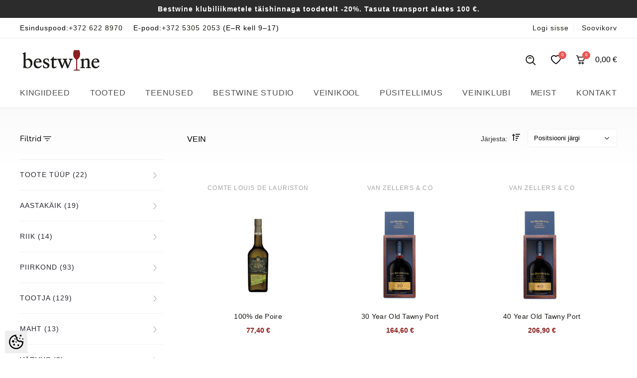

--- FILE ---
content_type: text/html; charset=UTF-8
request_url: https://www.bestwine.ee/et/c/vein-4?id=1517
body_size: 34955
content:
<!DOCTYPE html>
<html dir="ltr" lang="et">
<head>
<title>VEIN @ Bestwine</title>

<meta charset="UTF-8" />
<meta name="keywords" content="" />
<meta name="description" content="VEIN" />
<meta name="author" content="Bestwine" />
<meta name="generator" content="ShopRoller.com" />

<meta property="og:type" content="website" />
<meta property="og:title" content="VEIN" />
<meta property="og:image" content="https://www.bestwine.ee/media/bestwine/general/best-wine.png" />
<meta property="og:url" content="https://www.bestwine.ee/et/c/vein-4?id=1517" />
<meta property="og:site_name" content="Bestwine" />
<meta property="og:description" content="VEIN" />

<meta name="HandheldFriendly" content="True" />
<meta name="MobileOptimized" content="320" />
<meta name="viewport" content="width=device-width, initial-scale=1, minimum-scale=1, maximum-scale=1" />

<base href="https://www.bestwine.ee/" />

<link href="https://www.bestwine.ee/media/bestwine/general/assets/favicon.png" rel="icon" />

<script type="text/javascript" src="//code.jquery.com/jquery-1.11.0.min.js"></script>
<script type="text/javascript" src="//code.jquery.com/jquery-migrate-1.2.1.min.js"></script>

<script>var $ = jQuery;</script>
	
<link rel="stylesheet" href="https://www.bestwine.ee/skin/bigshop/../default/fancybox/jquery.fancybox-1.3.4.css" type="text/css" media="screen" />
<script type="text/javascript" src="https://www.bestwine.ee/skin/bigshop/js/../../default/fancybox/jquery.fancybox-1.3.4.pack.js"></script>
<script type="text/javascript" src="https://www.bestwine.ee/skin/bigshop/js/../../base2/jquery.srSearchAutocomplete.js"></script>


<link rel="stylesheet" type="text/css" href="https://www.bestwine.ee/media/bestwine//assets/main.css">
<link rel="stylesheet" type="text/css" href="https://www.bestwine.ee/media/bestwine//assets/responsive.css">
<link rel="stylesheet" type="text/css" href="https://www.bestwine.ee/media/bestwine//assets/slick/slick.css"/>


<style id="tk-theme-configurator-css" type="text/css">
</style>
<style id="tk-custom-css" type="text/css">
.search_small_wrapper.active {
	padding: 10px 12%;
	padding-top: 15px;
}

.search_small_wrapper{
	padding: 0px 12%;
}

.content_title__teenused, .content_title__teenused p {
	font-weight: 600;
	font-size: 24px;
	line-height: 28px;
}

a#captcha-reload2 {
    position: absolute;
    right: 10px;
    top: 15px;
}

.payment_methos__widgets .payment_method {
    display: flex;
    align-items: center;
}

.main_image__large > a{
	cursor:default;
}

.shipping_method label, .shipping_method {
    font-size: 13px;
}

span.value_attribute_title::first-letter{
	text-transform:uppercase;
}

a.open_popup_login{
	cursor:pointer;
}

.wrapper_teenused_page {
	margin: 10px 0px;
}

.image_cart__product .zoom_product__widget{
	display:none;
}

.content_teenused__widget .title_registration {
	margin: 40px 0;
}

.content_title__teenused, .content_title__teenused p {
    font-weight: 600;
    font-size: 24px;
    line-height: 28px;
    margin-top: 0px;
}

.content_right__widget p{
	margin-top:0;
}

.shipping_method_select__widget .input_radio_bestwine__widget{
    display: flex;
    gap: 5px;
}

/* Muudatused */

@font-face {
  font-family:"Sabon";
  src: url('https://www.bestwine.ee/media/bestwine/assets/fonts/SabonLTPro-Roman.otf');	
}

.main_product_title__widget, .main_product_title__widget h1 {
    font-family: 'Sabon';
    font-weight: normal;
}

body {
    font-family: 'Open Sans', sans-serif;
}

.item_grid__price {
    font-weight: 600;
}

.topbar_items__widget a {
    font-weight: 500;
}

.cat_widget__ul > li > a:hover {
    color: #8A211E;
    font-weight: 600;
}

button#clear_search_click{
	display:none;
}

#header_search_miniform input {
    border-radius: 0;
    -webkit-appearance: none;
    -moz-appearance: none;
    appearance: none;
	background:#fff;
}

.account_menu__widget .account_menu__item b{
    color: #8a211e;
}

/* clears the ‘X’ from Internet Explorer */
input[type=search]::-ms-clear { display: none; width : 0; height: 0; }
input[type=search]::-ms-reveal { display: none; width : 0; height: 0; }
/* clears the ‘X’ from Chrome */
input[type="search"]::-webkit-search-decoration,
input[type="search"]::-webkit-search-cancel-button,
input[type="search"]::-webkit-search-results-button,
input[type="search"]::-webkit-search-results-decoration { display: none; }

.cat_widget__ul li b{
    color: #8a211e;
}

.margin-tb-10 {
    margin: 1.5rem 0;
}

.content_teenused__widget .title_registration {
    margin: 15px 0;
}

.fullwidth_picture_cover {
    margin-bottom: 0;
}

.title_registration h1{
	display:none;
}

.tk-checkout-thank-you-page .tk-actions-block {
    width: 240px;
    margin: 2rem 0px;
    max-width: 100%;
}

@media only screen and (max-width: 640px) {

.wrap_around__paginator {
    flex-wrap: wrap;
}	
	
.title_registration h1{
	display:block;
}	
	
.payment_methos__widgets .payment_method {
    flex-basis: 35%;
}	
	
	.search_small_wrapper.active {
		padding: 10px 1rem;
	}	
	
	.close_mobile__filters, .mobile_filters {
		display: flex;
		white-space: nowrap;
		padding-right: 30px;
	}

	.sidebar_category__widget.active {
		left: 0px;
		overflow-y: scroll;
	}
	
	.close_mobile__filters {
		position: absolute;
		right: 20px;
		top: 20px;
		cursor: pointer;
	}	
	
	.teenused_widget__content:nth-child(even) .content_left__widget {
		order: 1;
		padding-right: 0;
		padding-left: 0px;
	}
	
	#header_search_miniform input {
		font-size: 16px;
	}	
	
	.map_footer__widget iframe{
		max-width:100%;
	}

	.feature_widget__element {
		box-sizing: border-box;
	}
	
	.title_registration h1 {
	   display:block;
	}	

	.privacy_page_content {
		column-count: 1;
	}	
	
}


.article-label-1 { background-image:url('https://www.bestwine.ee/media/bestwine'); background-position:left top; }
</style>

<script type="text/javascript">
if(!Roller) var Roller = {};
Roller.config = new Array();
Roller.config['base_url'] = 'https://www.bestwine.ee/et/';
Roller.config['base_path'] = '/';
Roller.config['cart/addtocart/after_action'] = '1';
Roller.config['skin_url'] = 'https://www.bestwine.ee/skin/bigshop/';
Roller.config['translate-fill_required_fields'] = 'Palun täida kõik kohustuslikud väljad';
Roller.t = {"form_error_fill_required_fields":"Palun t\u00e4ida k\u00f5ik kohustuslikud v\u00e4ljad","cart_error_no_items_selected":"Vali tooted!"}
var $ = jQuery;

/*
 * Roller Form
 */
$(function()
{
	var rollerForm =
	{
		// Init form
		init: function(elm, options)
		{
			// Bind options to form
			elm.data('rollerform-options', options);

			// On submit
			elm.bind('submit', rollerForm.onSubmit);

		},

		// On form submit handler
		onSubmit: function(e)
		{
			var elm = $(this); //e.currentTarget;
			var options = elm.data('rollerform-options');

			// Validate
			elm.find('.required input, .required textarea, .required select').each(function()
			{
				if($(this).val() == '') {
					$(this).addClass('invalid');
				} else {
					$(this).removeClass('invalid');
				}
			});

			// Send
			if(elm.find('.required .invalid').length <= 0)
			{
				options.beforeSend(e, options);
				return true;
			}
			// Don't send
			else
			{
				// Error message
				e.preventDefault();
				alert(Roller.config['translate-fill_required_fields']);
				return false;
			}
		}
	};

	// Init plugin
	$.fn.rollerForm = function(options)
	{
		// Unbind rollerForm from a form
		if(options == 'unbind')
		{
			this.unbind('submit', rollerForm.onSubmit);
		}
		// Bind rollerForm to a form
		else
		{
			options = $.extend({}, $.fn.rollerForm.defaults, options);
			rollerForm.init(this, options);
		}
	};

	// Default options
	$.fn.rollerForm.defaults = {
		beforeSend: function(e, options) {}
	};
}
);




$(function () {
	$.fn.matrix = function(obj) {
		
		if (obj.event == undefined) {
			obj.event = 'change';
		}
		
		if (obj.onChangeEvent == undefined) {
			obj.onChangeEvent = function(elm){};
		}
		
		if (obj.elmValue == undefined) {
			obj.elmValue = 'val()';
		}

		var json_object = {};
		if(typeof obj.data == 'object') {
			json_object = obj.data;
		} else {
			json_object = JSON.parse( obj.data )
		}
		
		var params = this.find('.matrixOption');
		
		matrixCalculate($(params[0]));
		
		params.live(obj.event, function(){
			if (obj.event == 'click') {
				$(this).closest('.option').find('.matrixOption').removeClass('selected');
				$(this).addClass('selected');
			}
			
			eval(obj.onChangeEvent)($(this));
			matrixCalculate($(this));
		});
		
		if (json_object.selected_variant != '') {
			var selected_variant = json_object.selected_variant;
		}
		else {
			var selected_variant = null;
		}

		setVariant(selected_variant);
		
		function matrixCalculate(element){
			var values = {};
			var enabled_options = {};
			
			// Set price
			$(json_object.price_selector).html(json_object.empty_price);

			// Set old price
			$(json_object.old_price_selector).css('display','none');

			// Clear qty
			$('#matrix-select-qty').attr('name', '');
			$('#stock-str').html('');
			$(json_object.ean_qty_selector).html('â€”');
			$('.unit-price-old').html('');
			$('.unit-price-new').html('');
			
			// Get all selected values
			params.each(function(){
				if ($(this).val() != '' && ((obj.event == 'click' && $(this).hasClass('selected')) || obj.event == 'change')) { 
					values[$(this).attr('name')] = $(this).val();
				}
			});

			// Get currently selected value and index
			if (eval('element.' + obj.elmValue) != '') {
				var last_index = element.attr('name');
				var last_value = element.val();
			}
			else {
				var last_index = arrayFirst(values, 'key');
				var last_value = arrayFirst(values, 'value');
			}

			$.each(json_object.variants, function(index, variant){
				
				var check = checkCombination(variant, values);

				if (check == true) {
					$(json_object.price_selector).html(variant.price);
					if(variant.old_price) {
						$(json_object.old_price_selector).css('display','').html(variant.old_price);
					} else {
						$(json_object.old_price_selector).css('display','none').html('');
					}
					$('#matrix-select-qty').attr('name','qty['+variant.id+']');
					$('#stock-str').html(variant.availability_str);
					$(json_object.sku_selector).html(variant.sku);
					$(json_object.ean_qty_selector).html(variant.ean_node);
					$(json_object.delivery_time_selector).html(variant.delivery_time ? variant.delivery_time : '-');

					if(variant.volume_weight_special_price != '') {
						$('.unit-price-old').html(variant.volume_weight_regular_price);
						$('.unit-price-new').html(variant.volume_weight_special_price);
					} else {
						$('.unit-price-old').html('');
						$('.unit-price-new').html(variant.volume_weight_regular_price);
					}

					if(variant.is_sellable == 1) {
						$('#button-cart').removeClass('disabled').removeAttr('disabled');
					} else {
						$('#button-cart').addClass('disabled').attr('disabled', 'disabled');
					}

					if (variant.picture_id != undefined && variant.picture_id.length > 0) {
						putCombinationImage(variant);
					}

					// Variant all stock quantities
					if(json_object.all_stock_quantities_selector && variant.all_stock_quantities_html !== null) {
						$(json_object.all_stock_quantities_selector).html( variant.all_stock_quantities_html );
					}
				}
				
				var combination = true;
				
				$.each(variant.options, function(v_index, v_value) {
					if (values.hasOwnProperty(v_index) && (values[v_index] != v_value || values[v_index] == '')) {
						combination = false;
					}
				});
				
				if (combination == true) {
					
					// console.log(variant.options[last_index] + '--' + last_value);
					$.each(variant.options, function(option_index, option){
						// if (option_index != last_index) {
							enabled_options[option_index] = ( typeof enabled_options[option_index] != 'undefined' && enabled_options[option_index] instanceof Array ) ? enabled_options[option_index] : [];
						
							// if (!contains(enabled_options[option_index], option)) {
								enabled_options[option_index].push(option);
							// }
						// }
					});
				}
			});


			params.each(function()
			{
				var param_name = $(this).attr('name');

				// Dont change if last selected attribute
				if (param_name != last_index)
				{
					// Remove current parameter from filter and check against that.
					var filter = jQuery.extend({}, values);
					delete filter[ param_name ];

					// Get enabled options.
					var enabled = new Array();
					$.each(json_object.variants, function(index, variant)
					{
						// Check if current variant matches filter.
						if(variantMatchesFilter(variant, filter))
						{
							// Add value to enabled array. Avoid duplicates.
							var optionValue = variant.options[ param_name ];
							if(typeof enabled[ optionValue ] == 'undefined')
							{
								enabled.push( optionValue );
							}
						}
					});

					var optionElements = $(this).find('option');
					
					if (obj.event == 'click') {
						optionElements = $(this).closest('.option').find('.matrixOption');
					}

					optionElements.each(function(op_index)
					{
						var $this = $(this);
						var op_value = $this.val();
						
						if (op_value != '' && ((obj.event == 'click' && $this.hasClass('selected')) || obj.event == 'change') && typeof enabled == 'object' && !contains(enabled, op_value))
						{
							$this.attr('disabled', 'disabled');
							$this.addClass('disabled');
						}
						else
						{
							$this.removeAttr('disabled');
							$this.removeClass('disabled');
						}
					});
				}
			});

			function variantMatchesFilter(variant, filter)
			{
				var match = true;
				$.each(variant.options, function(optionName, optionValue)
				{
					if(typeof filter[ optionName ] != 'undefined' && filter[ optionName ] != optionValue)
					{
						match = false;
					}
				});

				return match;
			}

			function checkCombination(variant, currentValues) {
				var valid = false;
				
				if (Object.keys(variant.options).length == Object.keys(currentValues).length) {
					var all = true;
					
					$.each(variant.options, function(index, value){
						if (currentValues.hasOwnProperty(index) && value != currentValues[index]) {
							all = false;
						}
					});
					
					if (all == true) {
						return all;
					}
				}
				
				return false;
			}
			
			function contains(arr, obj) {
			    var i = arr.length;
			    while (i--) {
			        if (arr[i] == obj) {
			            return true;
			        }
			    }
			    return false;
			}
			
			function arrayFirst(arr, type) {
				for(var x in arr) {
				  if(arr.hasOwnProperty(x)){
				  	if (type == 'key') {
				  		return x;
				  	}
				  	else if (type == 'value') {
				  		return arr[x];
				  	}
				  }
				}
			}
		}
		
		function setVariant(selected_variant) {
			$.each(json_object.variants, function(index, variant){
				var select = false;
				
				if ((selected_variant != null && variant['id'] == selected_variant) || selected_variant == null) {
					select = true;
				}
				
				if (select) {
					param = false;

					$.each(variant.options, function(index2, value){
						if (obj.event == 'change') {
							param = $(document).find('#matrix-select-' + index2);
							param.val(value);
						}
						else if (obj.event == 'click') {
							param = $(document).find('#matrix-select-' + index2).find('.matrixOption[value="'+value+'"]').click();
						}
					});
					
					matrixCalculate(param);
					
					return false;
				}
				
				select = false;
			});
		}
	};
}( jQuery ));;

/*
 * Cart
 */

// Roller.addToCart
Roller.addToCart = function(article_id, qty, parent_article_id, options)
{
    if(!options) options = {};

	$.ajax($.extend({}, Roller.addToCartDefaults, options, {
		url: 'cart/additem',
		type: 'post',
		data: {
			'article_id': article_id, 
			'qty': qty,
			'parent_article_id': parent_article_id
		},
		dataType: 'json'
	}));
};

// Roller.multiAddToCart
Roller.multiAddToCart = function(form, options)
{
    if(!options) options = {};

    $.ajax($.extend({}, Roller.addToCartDefaults, options, {
		url: 'cart/multiadditem',
		type: 'post',
		data: $(form).serializeArray(),
		dataType: 'json'
	}));
};

Roller.addToCartDefaults = {
    error: function(jqXHR, textStatus, errorThrown)
    {
        //show warning message
        this.onError({
            status : 'error',
            message : errorThrown
        })
    },
    success: function(json, status, request)
    {
        // $('.success, .warning, .attention, .information, .error').remove();
        Roller.Message.close();

        if (json['redirect'])
        {
            window.location = json['redirect'];
        }
        if (json['error'])
        {
            //show notification
            Roller.Message.showErrorMessage(json['error'], {'class': 'add-to-cart-msg'});

			//Open minicart
			$('.header_cart__icon').addClass('active');
			$('.header_cart__content').addClass('active');			
			
			
			//$('.header_cart_inner__content .success_notification__widget').html(json['error']).addClass('active');			
			$failNotification = '<div class="failed_notification__widget">'+json['error']+'</div>';
			$('.header_cart_inner__content .notification').html($failNotification);
			
            //execute callback
            this.onError(json)
        }
        if (json['success'])
        {
			
			//Open minicart
			$('.header_cart__icon').addClass('active');
			$('.header_cart__content').addClass('active');			
			
			
			$succesNotification = '<div class="success_notification__widget">'+json['success']+'</div>';
			$('.header_cart_inner__content .notification').html($succesNotification);
			
			
			
            //show notification
            //Roller.Message.showSuccessMessage(json['success'], {'class': 'add-to-cart-msg'});

			//alert(json['cart_mini_block']);
			
            if(json['cart_total_qty']) {
                $('.header_cart__icon span.cart-icon-counter').html( json['cart_total_qty'] );
				var $modifiedText = $('.header_cart_inner__content').attr('data-text-cart-products');
				$modifiedText = (json['cart_total_qty'])+' '+$modifiedText;
				$('.minicart_title__widget div span').html( $modifiedText );

            }
            if(json['cart_total_sum']) {
                $('.header_cart_total span.total-amount').html( json['cart_total_sum']+' €' );
				$('.minicart_items_summary_amount').html( json['cart_total_sum'] +' €' );
				
            }
            if(json['cart_mini_block']) {
                $('.bestwine_mini_cart_content').html( json['cart_mini_block'] );
				console.log(json['cart_mini_block']);
            }

            // Redirect to cart
            if(Roller.getConfig('cart/addtocart/after_action') == 2)
            {
                window.location = Roller.getUrl('cart');
            }
            // Redirect to checkout
            else if(Roller.getConfig('cart/addtocart/after_action') == 3)
            {
                window.location = Roller.getUrl('checkout');
            }

            //Trigger roller:add-to-cart event
            Roller.onAddToCart(json);

            //execute callback
            this.onSuccess(json);
        }
    },

    onSuccess: function(data){},
    onError: function(data){}
};

$(document).ready(function()
{
	/*
	$('.addToCartBtn').live('click', function(e)
	{
		var f = $(this).closest('form');
		Roller.addToCart(f.find('input[name=article_id]').val(), f.find('input[name=qty]').val(), f.find('input[name=parent_article_id]').val());
		$(this).addClass('inCart');
	}); */


	// Product quickview add to cart notification link click
	$('body.product-quickview-page #notification .add-to-cart-msg a').live('click', function(e)
	{
		e.preventDefault();
		window.open($(this).attr('href'), '_parent');
	});

	
	/*var divList = $(".product_metas.row div.product_meta_field");				
	divList.sort(function(a, b){
		return $(a).attr("class")-$(b).attr("class");
	});
	$('.product_metas.row').html(divList);				
	*/
	
});

function putCombinationImage(variant) {
	if ($('body').hasClass('tk-product-page')) {
				
		var container = $('.product-info .image');
		var img = container.find('img');
		
		img.attr('src', variant.medium_picture_url);

		if (!container.hasClass('default')) {
			var link = container.find('a');
			link.attr('href', variant.large_picture_url);
		}
		
		$('.cloud-zoom, .cloud-zoom-gallery').CloudZoom();
	}
}
;


/*
 * Events
 */
Roller.Events = {
	handlers : [],
	on : function(event, handler)
		{
			if (!Roller.Events.handlers[event]) {
				Roller.Events.handlers[event] = [];
			}
			Roller.Events.handlers[event].push(handler);
		},
    trigger : function(event, options)
    {
        var handlers = Roller.Events.handlers[event];
        if (handlers && handlers.length > 0)
        {
            for (var i = 0; i < handlers.length; i++) {
                var handler = handlers[i];
                //execute handler
                if(handler && typeof(handler) === 'function') {
                    handler.bind({options : options}).call();
                }
            }
        }
    }
};


//add-to-cart event
Roller.onAddToCart = function(options) {
	Roller.Events.trigger('roller:add-to-cart', options);
};

/*
 * Popups
 */

Roller.modalOpen = function(url, options)
{
	// Use fancybox
	if($.fancybox)
	{
		var defaults = {
			'type'					: 'iframe',
			'href'					: url,
			'padding'				: 0,
			'modal'					: true,
			'centerOnScroll'		: true,
			'hideOnOverlayClick'	: false,
			'titleShow'				: false,
			'showNavArrows'			: false
		};
		var config = $.extend(defaults, options);
		$.fancybox(config);
	}
}

Roller.modalClose = function()
{
	if($.fancybox) {
		$.fancybox.close();
	}
}

Roller.popupOpen = function(url, options)
{
	// Use fancybox
	if($.fancybox)
	{
		var defaults = {
			'type'					: 'iframe',
			'href'					: url,
			'padding'				: 0,
			'centerOnScroll'		: true,
			'titleShow'				: false,
			'showNavArrows'			: false
		};
		var config = $.extend(defaults, options);
		$.fancybox(config);
	}
}

Roller.popupClose = function()
{
	if($.fancybox) {
		$.fancybox.close();
	}
}



// Roller.getUrl(route)
Roller.getUrl = function(route)
{
	return Roller.getConfig('base_url')+route;
};

Roller.wishlistAddItem = function(article_id) {
	$.ajax({
		url: 'account/wishlist/additem',
		type: 'post',
		data: {
			'article_id': article_id
		},
		dataType: 'json',
		success: function(json)
		{
			$('.success, .warning, .attention, .information, .error').remove();
			if (json['redirect'])
			{
				location = json['redirect'];
			}
			if (json['error'])
			{
				Roller.errorMessage(json['error']);
			}
			if (json['success'])
			{
				$('#wishlist-links').html(json['data']);
				$('.ajax_wrap_refresh_minicart').load(window.location.href+' .ajax_wrap_refresh_minicart');
				Roller.successMessage(json['success']);
				$('.wishlist_add_product .inner').load(window.location.href+' .wishlist_add_product .inner');
			}
		}
	});
};

Roller.wishlistRemoveItem = function(article_id, no_redirect) {
	$.ajax({
		url: 'account/wishlist/removeitem',
		type: 'post',
		data: {
			'article_id': article_id,
			'no_redirect': no_redirect
		},
		dataType: 'json',
		success: function(json)
		{
			$('.success, .warning, .attention, .information, .error').remove();
			if (json['redirect'])
			{
				location = json['redirect'];
			}
			if (json['error'])
			{
				Roller.errorMessage(json['error']);
			}
			if (json['success'])
			{
				$('#wishlist-links').html(json['data']);
				Roller.successMessage(json['success']);
				$('.ajax_wrap_refresh_minicart').load(window.location.href+' .ajax_wrap_refresh_minicart');
				$('.wishlist_add_product .inner').load(window.location.href+' .wishlist_add_product .inner');
			}
		}
	});
};

Roller.compareAddItem = function(article_id) {
	$.ajax({
		url: 'account/compare/additem',
		type: 'post',
		data: {
			'article_id': article_id
		},
		dataType: 'json',
		success: function(json)
		{
			$('.success, .warning, .attention, .information, .error').remove();
			if (json['redirect'])
			{
				location = json['redirect'];
			}
			if (json['error'])
			{
				Roller.errorMessage(json['error']);
			}
			if (json['success'])
			{
				$('#compare-links').html(json['data']);
				Roller.successMessage(json['success']);
			}
		}
	});
};

Roller.compareRemoveItem = function(article_id, no_redirect) {
	$.ajax({
		url: 'account/compare/removeitem',
		type: 'post',
		data: {
			'article_id': article_id,
			'no_redirect': no_redirect
		},
		dataType: 'json',
		success: function(json)
		{
			$('.success, .warning, .attention, .information, .error').remove();
			if (json['redirect'])
			{
				location = json['redirect'];
			}
			if (json['error'])
			{
				Roller.errorMessage(json['error']);
			}
			if (json['success'])
			{
				$('#compare-links').html(json['data']);
				Roller.successMessage(json['success']);
			}
		}
	});
};

/*
 * Messages
 */

// Roller.successMessage(msg)
Roller.successMessage = function(msg)
{
	$('#notification').html('<div class="success" style="display:none;">'+msg+'<span class="close"></span></div>');
	$('#notification .success').fadeIn();
};

// Roller.errorMessage(msg)
Roller.errorMessage = function(msg)
{
	$('#notification').html('<div class="warning" style="display:none;">'+msg+'<span class="close"></span></div>');
	$('#notification .warning').fadeIn();
};

Roller.Message = {
    defaults : {
        theme : 'info',
        container: "#notification",
        msg_tpl : $('<div style="display:none;"><span class="close"></span></div>'),
        "class": '',
        close_delay : 4000
    },

    // Roller.Message.showErrorMessage(message)
    showErrorMessage: function(message, options)
    {
        if(!options) options = {};
        options = $.extend({}, options, {theme:'warning'});
        this.show(message, options);
    },

    // Roller.Message.showSuccessMessage(message)
    showSuccessMessage: function(message, options)
    {
        if(!options) options = {};
        options = $.extend({}, options, {theme:'success'});
        this.show(message, options);
    },

    // Roller.Message.showInfoMessage(message)
    //todo make .info style
    showInfoMessage: function(message, options)
    {
        if(!options) options = {};
        options = $.extend({}, options, {theme:'info'});
        this.show(message, options);
    },

    // Roller.Message.showProcessMessage(message)
    //todo make .process style
    showProcessMessage: function(message, options)
    {
        if(!options) options = {};
        options = $.extend({}, options, {theme:'process'});
        this.show(message, options);
    },

    show: function(message, options)
    {
        options = $.extend({}, this.defaults, options);
        var msg = $(options.msg_tpl).clone().prepend(message).addClass(options.theme).addClass(options.class);
        var container = $(options.container);
        //ad to bag
        container.append(msg);

        //fade in
        msg.fadeIn();

        //close if delay
        if (options.close_delay > 0) {
            msg.delay(options.close_delay)
                .fadeOut('slow', function()
                    {
                        $(this).remove();
                    }
                )
        }
    },

    // Roller.Message.close()
    close: function(options)
    {
        options = $.extend({}, this.defaults, options);
        $(options.container).empty();
    }
};


$(document).on("click", ".header_cart__icon", function(event){
		$this = $(this);
		if( $this.hasClass('active') ) {	

		}else{
			$this.addClass('active');
			$('.header_cart__content').addClass('active');
		}
		event.preventDefault();
});

$(document).on("click", "#notification span.close", function(event){
		$("#notification div").fadeOut();
});

$(document).on("click", ".open_popup_login", function(event){
		$(".popup_wrapper_account__widget").addClass('active');
});

$(document).on("click", ".hamburger_mobile_menu", function(event){
		$(".category_wrap_menu").addClass('active');
});

$(document).on("click", ".close_mobile__hamburger", function(event){
		$(".category_wrap_menu").removeClass('active');
});

$(document).on("click", ".mobile_filters", function(event){
		$(".sidebar_category__widget").addClass('active');
});

$(document).on("click", ".close_mobile__filters", function(event){
		$(".sidebar_category__widget").removeClass('active');
});

$(document).on("click", ".checkout_block__change_coupoun", function(event){
		$this = $(this);
		$content_block = $this.parent().parent().find('.checkout_block__content');
		if($this.hasClass("active")) {
			$this.attr('class','checkout_block__change_coupoun');
			$content_block.attr('class','checkout_block__content');
		}else{
			//$this.html($save_translate);
			$this.attr('class','checkout_block__change_coupoun active');
			$content_block.attr('class','checkout_block__content active');
		}
		event.preventDefault();
});





$(document).on("click", "body.tk-product-page .main_image__large", function(event){
	event.preventDefault();
	return false;
});


$(document).on("click", ".header_search__icon", function(event){
	  if ( $( this ).hasClass('active') ) {
	  		$(this).removeClass('active');
	  		header_close_search();
	  }else{
			$(this).addClass('active');
			header_open_search();
	  }
	  event.preventDefault();
});


if(!Roller) {
	var Roller = {};
}

// Roller.getConfig(key)
Roller.getConfig = function(key)
{
	if(Roller.config && Roller.config[ key ]) {
		return Roller.config[ key ];
	} else {
		return null;
	}
};


		


</script>


<script src="https://chat.translatewise.com/cw/chat/latest.js"
	 tw-client-key="xtip1clankb5ltzolkyosass" async ></script><meta name="google-site-verification" content="2o44EQjFSa6TFI36a1-0ftVIgVaC_Y8LkIuVMRn0sDY" />

<!-- Hotjar Tracking Code for https://www.bestwine.ee/ -->
<script>
    (function(h,o,t,j,a,r){
        h.hj=h.hj||function(){(h.hj.q=h.hj.q||[]).push(arguments)};
        h._hjSettings={hjid:3121932,hjsv:6};
        a=o.getElementsByTagName('head')[0];
        r=o.createElement('script');r.async=1;
        r.src=t+h._hjSettings.hjid+j+h._hjSettings.hjsv;
        a.appendChild(r);
    })(window,document,'https://static.hotjar.com/c/hotjar-','.js?sv=');
</script>

<!-- Google Tag Manager -->
<script>(function(w,d,s,l,i){w[l]=w[l]||[];w[l].push({'gtm.start':
new Date().getTime(),event:'gtm.js'});var f=d.getElementsByTagName(s)[0],
j=d.createElement(s),dl=l!='dataLayer'?'&l='+l:'';j.async=true;j.src=
'https://www.googletagmanager.com/gtm.js?id='+i+dl;f.parentNode.insertBefore(j,f);
})(window,document,'script','dataLayer','GTM-N3FS4SX4');</script>
<!-- End Google Tag Manager -->

<link rel="stylesheet" href="https://www.bestwine.ee/media/bestwine/../../skin/default/cookieconsent/cookieconsent.css">
<meta name="facebook-domain-verification" content="rywgsn8o110oqo4vdq72anba3p6rs7" />

            <!-- Global Site Tag (gtag.js) - Google Analytics -->
        <script type="text/javascript">
            window.dataLayer = window.dataLayer || [];
            function gtag(){dataLayer.push(arguments);}
            gtag('consent', 'default', {
                'ad_user_data': 'denied',
                'ad_personalization': 'denied',
                'ad_storage': 'denied',
                'analytics_storage': 'denied',
                'wait_for_update': 500,
              });
            gtag('js', new Date());

            gtag('config', 'G-2M9CB6MX8K' );
        </script>
        <script type="text/javascript" async src="https://www.googletagmanager.com/gtag/js?id=G-2M9CB6MX8K"></script>
        <script>
        /*
         *   Called when consent changes. Assumes that consent object contains keys which
         *   directly correspond to Google consent types.
         */
        const googleUserConsentListener = function() {
            let consent = this.options;
            gtag('consent', 'update', {
                'ad_user_data': consent.marketing,
                'ad_personalization': consent.marketing,
                'ad_storage': consent.marketing,
                'analytics_storage': consent.analytics
            });
        };

        $('document').ready(function(){
            Roller.Events.on('onUserConsent', googleUserConsentListener);
        });
    </script>
    <!-- Global Site Tag (gtag.js) - Google Analytics Events -->
    
    <!-- Global Site Tag (gtag.js) - Google Analytics Event listeners -->
	    <!-- Facebook Pixel Code -->
            <!-- Facebook Pixel Code -->
<script>
   !function(f,b,e,v,n,t,s)
   {if(f.fbq)return;n=f.fbq=function(){n.callMethod?
   n.callMethod.apply(n,arguments):n.queue.push(arguments)};
   if(!f._fbq)f._fbq=n;n.push=n;n.loaded=!0;n.version='2.0';
   n.queue=[];t=b.createElement(e);t.async=!0;
   t.src=v;s=b.getElementsByTagName(e)[0];
   s.parentNode.insertBefore(t,s)}(window, document,'script',
   'https://connect.facebook.net/en_US/fbevents.js');
   fbq('init', '639105270175889');
   fbq('track', 'PageView');
</script>
<noscript><img height="1" width="1" style="display:none"
   
src="https://www.facebook.com/tr?id=639105270175889&ev=PageView&noscript=1"
/></noscript>
<!-- End Facebook Pixel Code -->    
    <script>
        /*
		 *   Called when consent changes. Assumes that consent object contains keys which
		 *   directly correspond to Google consent types.
		 */
        const fbConsentListener = function() {
            let consent = this.options;
            if (consent.analytics == 'granted')
            {

                fbq('consent', 'grant');
            }
        };

        $('document').ready(function(){
            Roller.Events.on('onUserConsent', fbConsentListener);
        });
    </script>

    
    <!--  Facebook Pixel event listeners  -->
	        <script type="text/javascript">
            $(function(){
                                Roller.Events.on('roller:add-to-cart', 
				function() {
									
					if (this.options.length == 0) {
						return true;
					}
					
					if (!$.isArray(this.options)) {
						//wrap event options to array
						this.options = [this.options];
					}
					
					var data = {
						content_type : 'product',
						currency : 'EUR',
						value : 0,
						contents : []
					};
					
					//event value counter
					event_value = 0;
					
					$.each(this.options, function() {
						event_value = event_value + (this.product_price_value * this.qty); 
						data.contents.push({
							id : this.product_sku,
							item_price : this.product_price_value,
							quantity : this.qty,
						})	
					});
					
					//push event value
					data.value = event_value;
					
					fbq('track', 'AddToCart', data);
				}
				
			);
                            });
        </script>
	    <!-- End Facebook Pixel Code -->




</head>

<body class="browser-chrome browser-chrome-131.0.0.0 tk-language-et_EE page-template-bestwine-layout-category content-template-content-category tk-category-page tk-category-page-1517 tk-category-page-vein-4">

<div class="marketing_topbar">
	
		
					
				
		
			<p>Bestwine klubiliikmetele täishinnaga toodetelt -20%. Tasuta transport alates 100 €.</p>
		
				
	
		
</div>
<div class="topbar_wrapper">

	<div class="large_container topbar_items__widget">
		<div class="topbar__left">
			<div>Esinduspood: 
		
					
				
		
			<p><a href="tel:+3726228970">+372 622 8970</a></p>
		
				
	
		
</div>
			<div>E-pood: 
		
					
				
		
			<p><a href="tel:+37253052053">+372 5305 2053</a> (E–R kell 9–17)</p>
		
				
	
		
</div>
		</div>
		<div class="topbar__right">
							<a class="open_popup_login">Logi sisse</a>
						<a href="https://www.bestwine.ee/et/account/wishlist">Soovikorv</a>
		</div>
	</div>


	
</div>	
<div class="big_wrapper__header">
<div class="header_wrapper large_container">
	<div class="logo_widget_header">
		<a class="hamburger_mobile_menu"><img src="https://www.bestwine.ee/media/bestwine/assets/hamburger-mobile.svg"></a>
		<a href="https://www.bestwine.ee/et/home"><img src="https://www.bestwine.ee/media/bestwine/assets/bestwine_logo.png"></a>
	</div>
	
	<div class="ajax_wrap_refresh_minicart">
	
	
	<div class="header__icons">
		
			<div class="header_search__icon">
				<img src="https://www.bestwine.ee/media/bestwine/assets/search-icon.svg">
				<img src="https://www.bestwine.ee/media/bestwine/assets/close-search.svg">	
			</div>
			<div class="header_wishlist__icon">
				<a href="https://www.bestwine.ee/et/account/wishlist"><img src="https://www.bestwine.ee/media/bestwine/assets/wishlist-icon.svg">
				<span class="wishlist-icon-counter">0</span></a>
			</div>
			<div class="header_cart__icon">
				<img src="https://www.bestwine.ee/media/bestwine/assets/cart-icon.svg">
				<span class="cart-icon-counter">0</span>
			</div>
			<div class="header_cart_total">
				<span class="total-amount">0,00 €</span>
				<div class="header_cart__content">
					
					<div class="beauty_cart__element"><img src="https://www.bestwine.ee/media/bestwine/assets/cart-arrow-addon.svg"></div>
					<div class="header_cart_inner__content" data-text-cart-products="toode(t)">
						
									
						<div class="minicart_title__widget">
							<div class="">Minu ostukorv</div>
							<div class="mini_cart_close_btn_widget"><img src="https://www.bestwine.ee/media/bestwine/assets/remove-cart.svg"></div>
						</div>

						<div class="notification">
							
						</div>

						<div class="bestwine_mini_cart_content">
													


	<div class="minicart_item__widget empty_cart">Ostukorv on tühi</div>

 




	
						</div>


						<div class="minicart_items__summary">
							<div class="minicart_items_summary__label">Kõik kokku:</div>
							<div class="minicart_items_summary_amount">0,00 €</div>
						</div>			

						<div class="minicart_items__buttons dark_gray__minicart">
							<div class="buttons_add__cart">
								<a href="https://www.bestwine.ee/et/cart" class="btn_white_bg btn_bestwine">Ostukorvi</a>
								<a href="https://www.bestwine.ee/et/checkout" class="btn_dark_bg btn_bestwine">Edasi maksma</a>
							</div>	
						</div>

						<div class="minicart_items__transport dark_gray__minicart">
							
		
					
				
		
			<div>Tasuta kojuvedu alates 100 €</div>
		
				
	
		
						</div>							

					</div>
				</div>
			</div>
	</div>
	</div>
</div>
		
		
		

		<div class="category_wrap_menu large_container">
			
			<div class="mobile_header_log" style="display:none;">
			<div class="mobile_logo__widget"><a href="https://www.bestwine.ee/et/home"><img src="https://www.bestwine.ee/media/bestwine/assets/bestwine_logo.png"></a></div>
			<div class="close_mobile__hamburger"><img src="https://www.bestwine.ee/media/bestwine/assets/remove-cart.svg"></div>	
			</div>
				
			
												
			
			<ul class="cat_widget__ul">
												
					<li class="tk-cms-page-37 tk-cms-page-kingiideed">
																		<a href="https://www.bestwine.ee/media/bestwine/Kingiideed2025.pdf" >
															Kingiideed													</a>
					</li>
												
					<li class="tk-cms-page-21 tk-cms-page-vein">
																		<a href="https://www.bestwine.ee/category" >
															Tooted													</a>
					</li>
												
					<li class="tk-cms-page-9 tk-cms-page-teenused">
																		<a href="https://www.bestwine.ee/et/p/teenused" >
															Teenused													</a>
					</li>
												
					<li class="tk-cms-page-29 tk-cms-page-joulukataloog">
																															<a href="https://bestwinestudio.ee/" target="_blank">
															Bestwine Studio													</a>
					</li>
												
					<li class="tk-cms-page-42 tk-cms-page-veinikool-1">
																		<a href="https://bestwine2.smai.ly/browser/knIHG8MsjI1Vpho4AySdZILZlsE3o5a1zNTMsI6Vfeca3eIOSHOT5s4acObYczONLWp4R0mdXKHpzYFynIns30OJv2K1oGM6j9im41R3g3aBLc4sdtKnCHV7-1V7er_0hAi5edNrC1ZvigRO1gBneLYGBMjbVgtR/" >
															Veinikool													</a>
					</li>
												
					<li class="tk-cms-page-38 tk-cms-page-pusitellimus">
																															<a href="https://www.pusitellimus.bestwine.ee/" target="_blank">
															Püsitellimus													</a>
					</li>
												
					<li class="tk-cms-page-27 tk-cms-page-veiniklubi">
																		<a href="https://www.bestwine.ee/et/p/veiniklubi" >
															Veiniklubi													</a>
					</li>
												
					<li class="tk-cms-page-7 tk-cms-page-meist">
																		<a href="https://www.bestwine.ee/et/p/meist" >
															Meist													</a>
					</li>
												
					<li class="tk-cms-page-17 tk-cms-page-kontakt">
																		<a href="https://www.bestwine.ee/et/p/kontakt" >
															Kontakt													</a>
					</li>
							</ul>
			
			<div class="bottom_mobile_go_links">
							
		
					
				
		
			<p><a href="account/login">Logi sisse</a><br /><a href="p/veiniklubi">Loo konto</a></p>
		
				
	
		
	
				
			</div>	
			
		</div>
		
<div class="search_small_wrapper src-search-autocomplete-2 container">
	<form id="header_search_miniform" class="hidden header_form_search__widget" action="https://www.bestwine.ee/et/search" method="get">
						<input type="hidden" name="page" value="1" />	
		<button id="submit_search_click"><img src="https://www.bestwine.ee/media/bestwine/assets/search-loop.svg"></button>
		
		<input name="q" type="search" id="filter_name" value="" placeholder="Otsi tooteid koodi või nime järgi..." onClick="this.select();" class="form-control search-field search-autocomplete" />
		<button id="clear_search_click">Tühjenda</button>
	</form>	
	<div class="search_results_autocomplete"></div>
	
	<div class="search_product_layout">
		<div id="product_search_result" class="search_product_result">	
			<div class="product_search__image">
				<a class="sr-product-link" href="">
					<img class="sr-product-image" src="">
				</a>
			</div>
			<div class="product_search_content">
				<div class="search_product__price">
					<div class="sr-product-regular-price"></div>	
					<div class="sr-product-special-price"></div>						
				</div>			
				<div class="search_product__title">
				<a class="sr-product-link" href="">
					<span class="sr-product-title"></span>
				</a>				
				</div>	
			</div>			
		</div>
		<div class="sr-search-message"></div>
	</div>
	
</div>

<script>
	$(document).ready(function()
	{
		// Init search autocomplete
		$('#header_search_miniform').srSearchAutocomplete({
			search_url: 'https://www.bestwine.ee/et/search/autocomplete2.json',
			onSearch: function()
			{
				/*var $btn = $(this).find('button[type=submit]');
				$btn.find('.sr-search-icon').hide();
				$btn.find('.sr-spinner-icon').show();
				$('#srsSearchDrawerResults').parent().show();*/
			},
			onSuccess: function(data)
			{
				// Clear previous results
				$('.search_results_autocomplete').empty();
				console.log(data.products);
				// Render new results
				if(data.products && data.products.length > 0)
				{
					// Render products
					$.each(data.products, function(i, product)
					{
						/* */
						
						var $productElm = $('.search_product_layout .search_product_result').clone();
						$productElm.find('.sr-product-image').attr('src', product.small_image_url);
						$productElm.find('.sr-product-image').attr('title', product.title);
						$productElm.find('.sr-product-link').attr('href', product.url);
						$productElm.find('.sr-product-title').html(product.title);
						if(product.special_price) {
							$productElm.find('.sr-product-special-price').html(product.special_price);
							$productElm.find('.sr-product-regular-price').html(product.regular_price);
						} else {
							$productElm.find('.sr-product-special-price').remove();
							$productElm.find('.sr-product-regular-price').remove();
							$productElm.find('.sr-product-price').html(product.price);
						}
						$productElm.appendTo('.search_results_autocomplete'); 
					});

					// Render more link
					if(data.more_link)
					{
						/* var $moreLinkElm = $('#srsSearchDrawerTemplates .sr-search-more-link').clone();
						$moreLinkElm.find('a').attr('href', data.more_link);
						$moreLinkElm.appendTo('#srsSearchDrawerResults'); */
					}
				}
				// No reuslts found
				else
				{
					/*  */
					var $messageElm = $('.search_product_layout .sr-search-message').clone();
					$messageElm.html('Ei leidnud sobivaid tulemusi. Proovi otsida üldisema märksõna järgi.');
					$messageElm.appendTo('.search_results_autocomplete');
				}
			},
			onError: function(error)
			{
				/*var $messageElm = $('#srsSearchDrawerTemplates .sr-search-message').clone();
				$messageElm.html( error );
				$messageElm.appendTo('#srsSearchDrawerResults');*/
			},
			onComplete: function()
			{
				/*var $btn = $(this).find('button[type=submit]');
				$btn.find('.sr-spinner-icon').hide();
				$btn.find('.sr-search-icon').show();*/
			},
			onClear: function()
			{
				/* $('#srsSearchDrawerResults').empty();
				$('#srsSearchDrawerResults').parent().hide(); */
			}
		});

		$('#srsSearchDrawer').on('shown.bs.modal', function(e) {
			//$(this).find('input[type=search]').focus();
		})
	});
</script>
		<div class="page_overlay"></div>
</div>
	
<script>
jQuery( document ).ready(function($) {
    //jQuery('.header_cart_inner__content .bestwine_mini_cart_content:empty').load('cart/mini-content');
});	

</script>


	



<div class="wrapper_category_page">

	
					
		
	<div class="cat_page__inner large_container">

		<div class="sidebar_category__widget">
			<div class="white_overlay_badge">
					<div class="badge_left__white"></div>
					<div class="badge_right__gradient"></div>
			</div>
		<div class="close_mobile__filters"><img src="https://www.bestwine.ee/media/bestwine/assets/remove-cart.svg"></div>	
		<div class="filters_title__heading">
			Filtrid <img src="https://www.bestwine.ee/media/bestwine/assets/filter-icon.svg">
		</div>	
			
			
				
			<div class="disable_selection">
				<div class="filter_box__wrap box_filter_KLASS">
			<div class="title_of_filter closed">Toote tüüp (22) <div class="icon_open_filter_content"><img src="https://www.bestwine.ee/media/bestwine/assets/filter-open.svg"></div></div>
			<div class="content__filter">
														<div class="filter_element__one"><a href="https://www.bestwine.ee/et/c/vein-4?id=1517" data-query="id=1517&ca%5BKLASS%5D%5B0%5D=Vahuvein" class=" filter-option">Vahuvein</a></div>
														<div class="filter_element__one"><a href="https://www.bestwine.ee/et/c/vein-4?id=1517" data-query="id=1517&ca%5BKLASS%5D%5B0%5D=Toonik" class=" filter-option">Toonik</a></div>
														<div class="filter_element__one"><a href="https://www.bestwine.ee/et/c/vein-4?id=1517" data-query="id=1517&ca%5BKLASS%5D%5B0%5D=%C5%A0ampanja" class=" filter-option">Šampanja</a></div>
														<div class="filter_element__one"><a href="https://www.bestwine.ee/et/c/vein-4?id=1517" data-query="id=1517&ca%5BKLASS%5D%5B0%5D=Valge+vein" class=" filter-option">Valge vein</a></div>
														<div class="filter_element__one"><a href="https://www.bestwine.ee/et/c/vein-4?id=1517" data-query="id=1517&ca%5BKLASS%5D%5B0%5D=Punane+vein" class=" filter-option">Punane vein</a></div>
														<div class="filter_element__one"><a href="https://www.bestwine.ee/et/c/vein-4?id=1517" data-query="id=1517&ca%5BKLASS%5D%5B0%5D=Ros%C3%A9+vein" class=" filter-option">Rosé vein</a></div>
														<div class="filter_element__one"><a href="https://www.bestwine.ee/et/c/vein-4?id=1517" data-query="id=1517&ca%5BKLASS%5D%5B0%5D=Alkoholivaba+vein" class=" filter-option">Alkoholivaba vein</a></div>
														<div class="filter_element__one"><a href="https://www.bestwine.ee/et/c/vein-4?id=1517" data-query="id=1517&ca%5BKLASS%5D%5B0%5D=Armanjakk" class=" filter-option">Armanjakk</a></div>
														<div class="filter_element__one"><a href="https://www.bestwine.ee/et/c/vein-4?id=1517" data-query="id=1517&ca%5BKLASS%5D%5B0%5D=Bitter" class=" filter-option">Bitter</a></div>
														<div class="filter_element__one"><a href="https://www.bestwine.ee/et/c/vein-4?id=1517" data-query="id=1517&ca%5BKLASS%5D%5B0%5D=Br%C3%A4ndi" class=" filter-option">Brändi</a></div>
														<div class="filter_element__one"><a href="https://www.bestwine.ee/et/c/vein-4?id=1517" data-query="id=1517&ca%5BKLASS%5D%5B0%5D=Dessertvein" class=" filter-option">Dessertvein</a></div>
														<div class="filter_element__one"><a href="https://www.bestwine.ee/et/c/vein-4?id=1517" data-query="id=1517&ca%5BKLASS%5D%5B0%5D=D%C5%BEinn" class=" filter-option">Džinn</a></div>
														<div class="filter_element__one"><a href="https://www.bestwine.ee/et/c/vein-4?id=1517" data-query="id=1517&ca%5BKLASS%5D%5B0%5D=Gl%C3%B6gi" class=" filter-option">Glögi</a></div>
														<div class="filter_element__one"><a href="https://www.bestwine.ee/et/c/vein-4?id=1517" data-query="id=1517&ca%5BKLASS%5D%5B0%5D=Grappa" class=" filter-option">Grappa</a></div>
														<div class="filter_element__one"><a href="https://www.bestwine.ee/et/c/vein-4?id=1517" data-query="id=1517&ca%5BKLASS%5D%5B0%5D=Kalvados" class=" filter-option">Kalvados</a></div>
														<div class="filter_element__one"><a href="https://www.bestwine.ee/et/c/vein-4?id=1517" data-query="id=1517&ca%5BKLASS%5D%5B0%5D=Kange+alkohol" class=" filter-option">Kange alkohol</a></div>
														<div class="filter_element__one"><a href="https://www.bestwine.ee/et/c/vein-4?id=1517" data-query="id=1517&ca%5BKLASS%5D%5B0%5D=Kangestatud+vein" class=" filter-option">Kangestatud vein</a></div>
														<div class="filter_element__one"><a href="https://www.bestwine.ee/et/c/vein-4?id=1517" data-query="id=1517&ca%5BKLASS%5D%5B0%5D=Kokteil" class=" filter-option">Kokteil</a></div>
														<div class="filter_element__one"><a href="https://www.bestwine.ee/et/c/vein-4?id=1517" data-query="id=1517&ca%5BKLASS%5D%5B0%5D=Konjak" class=" filter-option">Konjak</a></div>
														<div class="filter_element__one"><a href="https://www.bestwine.ee/et/c/vein-4?id=1517" data-query="id=1517&ca%5BKLASS%5D%5B0%5D=Lik%C3%B6%C3%B6r" class=" filter-option">Liköör</a></div>
														<div class="filter_element__one"><a href="https://www.bestwine.ee/et/c/vein-4?id=1517" data-query="id=1517&ca%5BKLASS%5D%5B0%5D=Siider" class=" filter-option">Siider</a></div>
														<div class="filter_element__one"><a href="https://www.bestwine.ee/et/c/vein-4?id=1517" data-query="id=1517&ca%5BKLASS%5D%5B0%5D=Vermut" class=" filter-option">Vermut</a></div>
							</div>
		</div>
	</div>
				<div class="disable_selection">
				<div class="filter_box__wrap box_filter_AASTA">
			<div class="title_of_filter closed">Aastakäik (19) <div class="icon_open_filter_content"><img src="https://www.bestwine.ee/media/bestwine/assets/filter-open.svg"></div></div>
			<div class="content__filter">
														<div class="filter_element__one"><a href="https://www.bestwine.ee/et/c/vein-4?id=1517" data-query="id=1517&ca%5BAASTA%5D%5B0%5D=NV" class=" filter-option">NV</a></div>
														<div class="filter_element__one"><a href="https://www.bestwine.ee/et/c/vein-4?id=1517" data-query="id=1517&ca%5BAASTA%5D%5B0%5D=2025" class=" filter-option">2025</a></div>
														<div class="filter_element__one"><a href="https://www.bestwine.ee/et/c/vein-4?id=1517" data-query="id=1517&ca%5BAASTA%5D%5B0%5D=2017%2F2018" class=" filter-option">2017/2018</a></div>
														<div class="filter_element__one"><a href="https://www.bestwine.ee/et/c/vein-4?id=1517" data-query="id=1517&ca%5BAASTA%5D%5B0%5D=2024" class=" filter-option">2024</a></div>
														<div class="filter_element__one"><a href="https://www.bestwine.ee/et/c/vein-4?id=1517" data-query="id=1517&ca%5BAASTA%5D%5B0%5D=2023%2F2024" class=" filter-option">2023/2024</a></div>
														<div class="filter_element__one"><a href="https://www.bestwine.ee/et/c/vein-4?id=1517" data-query="id=1517&ca%5BAASTA%5D%5B0%5D=2023" class=" filter-option">2023</a></div>
														<div class="filter_element__one"><a href="https://www.bestwine.ee/et/c/vein-4?id=1517" data-query="id=1517&ca%5BAASTA%5D%5B0%5D=2022" class=" filter-option">2022</a></div>
														<div class="filter_element__one"><a href="https://www.bestwine.ee/et/c/vein-4?id=1517" data-query="id=1517&ca%5BAASTA%5D%5B0%5D=2021%2F2022" class=" filter-option">2021/2022</a></div>
														<div class="filter_element__one"><a href="https://www.bestwine.ee/et/c/vein-4?id=1517" data-query="id=1517&ca%5BAASTA%5D%5B0%5D=2021" class=" filter-option">2021</a></div>
														<div class="filter_element__one"><a href="https://www.bestwine.ee/et/c/vein-4?id=1517" data-query="id=1517&ca%5BAASTA%5D%5B0%5D=2020" class=" filter-option">2020</a></div>
														<div class="filter_element__one"><a href="https://www.bestwine.ee/et/c/vein-4?id=1517" data-query="id=1517&ca%5BAASTA%5D%5B0%5D=2019" class=" filter-option">2019</a></div>
														<div class="filter_element__one"><a href="https://www.bestwine.ee/et/c/vein-4?id=1517" data-query="id=1517&ca%5BAASTA%5D%5B0%5D=2018" class=" filter-option">2018</a></div>
														<div class="filter_element__one"><a href="https://www.bestwine.ee/et/c/vein-4?id=1517" data-query="id=1517&ca%5BAASTA%5D%5B0%5D=2017" class=" filter-option">2017</a></div>
														<div class="filter_element__one"><a href="https://www.bestwine.ee/et/c/vein-4?id=1517" data-query="id=1517&ca%5BAASTA%5D%5B0%5D=2016" class=" filter-option">2016</a></div>
														<div class="filter_element__one"><a href="https://www.bestwine.ee/et/c/vein-4?id=1517" data-query="id=1517&ca%5BAASTA%5D%5B0%5D=2015" class=" filter-option">2015</a></div>
														<div class="filter_element__one"><a href="https://www.bestwine.ee/et/c/vein-4?id=1517" data-query="id=1517&ca%5BAASTA%5D%5B0%5D=2014" class=" filter-option">2014</a></div>
														<div class="filter_element__one"><a href="https://www.bestwine.ee/et/c/vein-4?id=1517" data-query="id=1517&ca%5BAASTA%5D%5B0%5D=2012" class=" filter-option">2012</a></div>
														<div class="filter_element__one"><a href="https://www.bestwine.ee/et/c/vein-4?id=1517" data-query="id=1517&ca%5BAASTA%5D%5B0%5D=2009" class=" filter-option">2009</a></div>
														<div class="filter_element__one"><a href="https://www.bestwine.ee/et/c/vein-4?id=1517" data-query="id=1517&ca%5BAASTA%5D%5B0%5D=2004" class=" filter-option">2004</a></div>
							</div>
		</div>
	</div>
				<div class="disable_selection">
				<div class="filter_box__wrap box_filter_RIIK">
			<div class="title_of_filter closed">Riik (14) <div class="icon_open_filter_content"><img src="https://www.bestwine.ee/media/bestwine/assets/filter-open.svg"></div></div>
			<div class="content__filter">
														<div class="filter_element__one"><a href="https://www.bestwine.ee/et/c/vein-4?id=1517" data-query="id=1517&ca%5BRIIK%5D%5B0%5D=Ameerika+%C3%9Chendriigid" class=" filter-option">Ameerika Ühendriigid</a></div>
														<div class="filter_element__one"><a href="https://www.bestwine.ee/et/c/vein-4?id=1517" data-query="id=1517&ca%5BRIIK%5D%5B0%5D=Argentiina" class=" filter-option">Argentiina</a></div>
														<div class="filter_element__one"><a href="https://www.bestwine.ee/et/c/vein-4?id=1517" data-query="id=1517&ca%5BRIIK%5D%5B0%5D=Austraalia" class=" filter-option">Austraalia</a></div>
														<div class="filter_element__one"><a href="https://www.bestwine.ee/et/c/vein-4?id=1517" data-query="id=1517&ca%5BRIIK%5D%5B0%5D=Austria" class=" filter-option">Austria</a></div>
														<div class="filter_element__one"><a href="https://www.bestwine.ee/et/c/vein-4?id=1517" data-query="id=1517&ca%5BRIIK%5D%5B0%5D=Hispaania" class=" filter-option">Hispaania</a></div>
														<div class="filter_element__one"><a href="https://www.bestwine.ee/et/c/vein-4?id=1517" data-query="id=1517&ca%5BRIIK%5D%5B0%5D=Inglismaa" class=" filter-option">Inglismaa</a></div>
														<div class="filter_element__one"><a href="https://www.bestwine.ee/et/c/vein-4?id=1517" data-query="id=1517&ca%5BRIIK%5D%5B0%5D=Itaalia" class=" filter-option">Itaalia</a></div>
														<div class="filter_element__one"><a href="https://www.bestwine.ee/et/c/vein-4?id=1517" data-query="id=1517&ca%5BRIIK%5D%5B0%5D=L%C3%B5una-Aafrika+Vabariik" class=" filter-option">Lõuna-Aafrika Vabariik</a></div>
														<div class="filter_element__one"><a href="https://www.bestwine.ee/et/c/vein-4?id=1517" data-query="id=1517&ca%5BRIIK%5D%5B0%5D=Portugal" class=" filter-option">Portugal</a></div>
														<div class="filter_element__one"><a href="https://www.bestwine.ee/et/c/vein-4?id=1517" data-query="id=1517&ca%5BRIIK%5D%5B0%5D=Prantsusmaa" class=" filter-option">Prantsusmaa</a></div>
														<div class="filter_element__one"><a href="https://www.bestwine.ee/et/c/vein-4?id=1517" data-query="id=1517&ca%5BRIIK%5D%5B0%5D=Rootsi" class=" filter-option">Rootsi</a></div>
														<div class="filter_element__one"><a href="https://www.bestwine.ee/et/c/vein-4?id=1517" data-query="id=1517&ca%5BRIIK%5D%5B0%5D=Saksamaa" class=" filter-option">Saksamaa</a></div>
														<div class="filter_element__one"><a href="https://www.bestwine.ee/et/c/vein-4?id=1517" data-query="id=1517&ca%5BRIIK%5D%5B0%5D=T%C5%A1iili" class=" filter-option">Tšiili</a></div>
														<div class="filter_element__one"><a href="https://www.bestwine.ee/et/c/vein-4?id=1517" data-query="id=1517&ca%5BRIIK%5D%5B0%5D=Uus-Meremaa" class=" filter-option">Uus-Meremaa</a></div>
							</div>
		</div>
	</div>
				<div class="disable_selection">
				<div class="filter_box__wrap box_filter_PIIRKOND">
			<div class="title_of_filter closed">Piirkond (93) <div class="icon_open_filter_content"><img src="https://www.bestwine.ee/media/bestwine/assets/filter-open.svg"></div></div>
			<div class="content__filter">
														<div class="filter_element__one"><a href="https://www.bestwine.ee/et/c/vein-4?id=1517" data-query="id=1517&ca%5BPIIRKOND%5D%5B0%5D=C%C3%B4te+des+Blancs" class=" filter-option">Côte des Blancs</a></div>
														<div class="filter_element__one"><a href="https://www.bestwine.ee/et/c/vein-4?id=1517" data-query="id=1517&ca%5BPIIRKOND%5D%5B0%5D=C%C3%B4te+des+Bar" class=" filter-option">Côte des Bar</a></div>
														<div class="filter_element__one"><a href="https://www.bestwine.ee/et/c/vein-4?id=1517" data-query="id=1517&ca%5BPIIRKOND%5D%5B0%5D=Mendoza%2C+Luj%C3%A1n+de+Cuyo%2C+Valle+de+Uco" class=" filter-option">Mendoza, Luján de Cuyo, Valle de Uco</a></div>
														<div class="filter_element__one"><a href="https://www.bestwine.ee/et/c/vein-4?id=1517" data-query="id=1517&ca%5BPIIRKOND%5D%5B0%5D=Mendoza%2C+Valle+de+Uco" class=" filter-option">Mendoza, Valle de Uco</a></div>
														<div class="filter_element__one"><a href="https://www.bestwine.ee/et/c/vein-4?id=1517" data-query="id=1517&ca%5BPIIRKOND%5D%5B0%5D=Etna" class=" filter-option">Etna</a></div>
														<div class="filter_element__one"><a href="https://www.bestwine.ee/et/c/vein-4?id=1517" data-query="id=1517&ca%5BPIIRKOND%5D%5B0%5D=Mendoza%2C+Luj%C3%A1n+de+Cuyo" class=" filter-option">Mendoza, Luján de Cuyo</a></div>
														<div class="filter_element__one"><a href="https://www.bestwine.ee/et/c/vein-4?id=1517" data-query="id=1517&ca%5BPIIRKOND%5D%5B0%5D=Cote+des+Blancs%2C+Champagne" class=" filter-option">Cote des Blancs, Champagne</a></div>
														<div class="filter_element__one"><a href="https://www.bestwine.ee/et/c/vein-4?id=1517" data-query="id=1517&ca%5BPIIRKOND%5D%5B0%5D=La+Mancha" class=" filter-option">La Mancha</a></div>
														<div class="filter_element__one"><a href="https://www.bestwine.ee/et/c/vein-4?id=1517" data-query="id=1517&ca%5BPIIRKOND%5D%5B0%5D=Sicily" class=" filter-option">Sicily</a></div>
														<div class="filter_element__one"><a href="https://www.bestwine.ee/et/c/vein-4?id=1517" data-query="id=1517&ca%5BPIIRKOND%5D%5B0%5D=AOC+Cr%C3%A9mant+d%E2%80%99Alsace" class=" filter-option">AOC Crémant d’Alsace</a></div>
														<div class="filter_element__one"><a href="https://www.bestwine.ee/et/c/vein-4?id=1517" data-query="id=1517&ca%5BPIIRKOND%5D%5B0%5D=Champagne%2C+Valle+de+La+Marne%2C+Chapelle-sous-Orbais" class=" filter-option">Champagne, Valle de La Marne, Chapelle-sous-Orbais</a></div>
														<div class="filter_element__one"><a href="https://www.bestwine.ee/et/c/vein-4?id=1517" data-query="id=1517&ca%5BPIIRKOND%5D%5B0%5D=Lombardia" class=" filter-option">Lombardia</a></div>
														<div class="filter_element__one"><a href="https://www.bestwine.ee/et/c/vein-4?id=1517" data-query="id=1517&ca%5BPIIRKOND%5D%5B0%5D=West-Sussex" class=" filter-option">West-Sussex</a></div>
														<div class="filter_element__one"><a href="https://www.bestwine.ee/et/c/vein-4?id=1517" data-query="id=1517&ca%5BPIIRKOND%5D%5B0%5D=Charentes" class=" filter-option">Charentes</a></div>
														<div class="filter_element__one"><a href="https://www.bestwine.ee/et/c/vein-4?id=1517" data-query="id=1517&ca%5BPIIRKOND%5D%5B0%5D=Alsace" class=" filter-option">Alsace</a></div>
														<div class="filter_element__one"><a href="https://www.bestwine.ee/et/c/vein-4?id=1517" data-query="id=1517&ca%5BPIIRKOND%5D%5B0%5D=Andaluusia" class=" filter-option">Andaluusia</a></div>
														<div class="filter_element__one"><a href="https://www.bestwine.ee/et/c/vein-4?id=1517" data-query="id=1517&ca%5BPIIRKOND%5D%5B0%5D=Armagnac" class=" filter-option">Armagnac</a></div>
														<div class="filter_element__one"><a href="https://www.bestwine.ee/et/c/vein-4?id=1517" data-query="id=1517&ca%5BPIIRKOND%5D%5B0%5D=Avize%2C+C%C3%B4te+des+Blancs%2C+Champagne" class=" filter-option">Avize, Côte des Blancs, Champagne</a></div>
														<div class="filter_element__one"><a href="https://www.bestwine.ee/et/c/vein-4?id=1517" data-query="id=1517&ca%5BPIIRKOND%5D%5B0%5D=Basilicata" class=" filter-option">Basilicata</a></div>
														<div class="filter_element__one"><a href="https://www.bestwine.ee/et/c/vein-4?id=1517" data-query="id=1517&ca%5BPIIRKOND%5D%5B0%5D=Baskimaa" class=" filter-option">Baskimaa</a></div>
														<div class="filter_element__one"><a href="https://www.bestwine.ee/et/c/vein-4?id=1517" data-query="id=1517&ca%5BPIIRKOND%5D%5B0%5D=Basto" class=" filter-option">Basto</a></div>
														<div class="filter_element__one"><a href="https://www.bestwine.ee/et/c/vein-4?id=1517" data-query="id=1517&ca%5BPIIRKOND%5D%5B0%5D=Beaujolais" class=" filter-option">Beaujolais</a></div>
														<div class="filter_element__one"><a href="https://www.bestwine.ee/et/c/vein-4?id=1517" data-query="id=1517&ca%5BPIIRKOND%5D%5B0%5D=Beiras" class=" filter-option">Beiras</a></div>
														<div class="filter_element__one"><a href="https://www.bestwine.ee/et/c/vein-4?id=1517" data-query="id=1517&ca%5BPIIRKOND%5D%5B0%5D=Bordeaux" class=" filter-option">Bordeaux</a></div>
														<div class="filter_element__one"><a href="https://www.bestwine.ee/et/c/vein-4?id=1517" data-query="id=1517&ca%5BPIIRKOND%5D%5B0%5D=Bordeaux%2C+Saint+Emilion" class=" filter-option">Bordeaux, Saint Emilion</a></div>
														<div class="filter_element__one"><a href="https://www.bestwine.ee/et/c/vein-4?id=1517" data-query="id=1517&ca%5BPIIRKOND%5D%5B0%5D=Bourgogne" class=" filter-option">Bourgogne</a></div>
														<div class="filter_element__one"><a href="https://www.bestwine.ee/et/c/vein-4?id=1517" data-query="id=1517&ca%5BPIIRKOND%5D%5B0%5D=Burgundia" class=" filter-option">Burgundia</a></div>
														<div class="filter_element__one"><a href="https://www.bestwine.ee/et/c/vein-4?id=1517" data-query="id=1517&ca%5BPIIRKOND%5D%5B0%5D=California" class=" filter-option">California</a></div>
														<div class="filter_element__one"><a href="https://www.bestwine.ee/et/c/vein-4?id=1517" data-query="id=1517&ca%5BPIIRKOND%5D%5B0%5D=Castilla+y+Leon" class=" filter-option">Castilla y Leon</a></div>
														<div class="filter_element__one"><a href="https://www.bestwine.ee/et/c/vein-4?id=1517" data-query="id=1517&ca%5BPIIRKOND%5D%5B0%5D=Catalunya" class=" filter-option">Catalunya</a></div>
														<div class="filter_element__one"><a href="https://www.bestwine.ee/et/c/vein-4?id=1517" data-query="id=1517&ca%5BPIIRKOND%5D%5B0%5D=Champagne" class=" filter-option">Champagne</a></div>
														<div class="filter_element__one"><a href="https://www.bestwine.ee/et/c/vein-4?id=1517" data-query="id=1517&ca%5BPIIRKOND%5D%5B0%5D=Champagne%2C+Cote+de+Blancs%2C+Avize" class=" filter-option">Champagne, Cote de Blancs, Avize</a></div>
														<div class="filter_element__one"><a href="https://www.bestwine.ee/et/c/vein-4?id=1517" data-query="id=1517&ca%5BPIIRKOND%5D%5B0%5D=Champagne%2C+Cote+de+Sezanne%2C+Barbonne-Fayel" class=" filter-option">Champagne, Cote de Sezanne, Barbonne-Fayel</a></div>
														<div class="filter_element__one"><a href="https://www.bestwine.ee/et/c/vein-4?id=1517" data-query="id=1517&ca%5BPIIRKOND%5D%5B0%5D=Chianti" class=" filter-option">Chianti</a></div>
														<div class="filter_element__one"><a href="https://www.bestwine.ee/et/c/vein-4?id=1517" data-query="id=1517&ca%5BPIIRKOND%5D%5B0%5D=Cognac" class=" filter-option">Cognac</a></div>
														<div class="filter_element__one"><a href="https://www.bestwine.ee/et/c/vein-4?id=1517" data-query="id=1517&ca%5BPIIRKOND%5D%5B0%5D=Colchagua+Valley" class=" filter-option">Colchagua Valley</a></div>
														<div class="filter_element__one"><a href="https://www.bestwine.ee/et/c/vein-4?id=1517" data-query="id=1517&ca%5BPIIRKOND%5D%5B0%5D=Cote+de+Sezanne%2C+Barbonne-Fayel" class=" filter-option">Cote de Sezanne, Barbonne-Fayel</a></div>
														<div class="filter_element__one"><a href="https://www.bestwine.ee/et/c/vein-4?id=1517" data-query="id=1517&ca%5BPIIRKOND%5D%5B0%5D=Cotes+du+Rhone" class=" filter-option">Cotes du Rhone</a></div>
														<div class="filter_element__one"><a href="https://www.bestwine.ee/et/c/vein-4?id=1517" data-query="id=1517&ca%5BPIIRKOND%5D%5B0%5D=C%C3%B4te+des+Blancs%2C+Champagne" class=" filter-option">Côte des Blancs, Champagne</a></div>
														<div class="filter_element__one"><a href="https://www.bestwine.ee/et/c/vein-4?id=1517" data-query="id=1517&ca%5BPIIRKOND%5D%5B0%5D=Damery%2C+Valle+de+la+Marne%2C+Champagne" class=" filter-option">Damery, Valle de la Marne, Champagne</a></div>
														<div class="filter_element__one"><a href="https://www.bestwine.ee/et/c/vein-4?id=1517" data-query="id=1517&ca%5BPIIRKOND%5D%5B0%5D=Domfrontais" class=" filter-option">Domfrontais</a></div>
														<div class="filter_element__one"><a href="https://www.bestwine.ee/et/c/vein-4?id=1517" data-query="id=1517&ca%5BPIIRKOND%5D%5B0%5D=Douro" class=" filter-option">Douro</a></div>
														<div class="filter_element__one"><a href="https://www.bestwine.ee/et/c/vein-4?id=1517" data-query="id=1517&ca%5BPIIRKOND%5D%5B0%5D=El+Bierzo+Alto%2C+Leon%2C+Castilla+Y+Le%C3%B3n" class=" filter-option">El Bierzo Alto, Leon, Castilla Y León</a></div>
														<div class="filter_element__one"><a href="https://www.bestwine.ee/et/c/vein-4?id=1517" data-query="id=1517&ca%5BPIIRKOND%5D%5B0%5D=El+Bierzo%2C+Leon%2C+Castilla+Y+Le%C3%B3n" class=" filter-option">El Bierzo, Leon, Castilla Y León</a></div>
														<div class="filter_element__one"><a href="https://www.bestwine.ee/et/c/vein-4?id=1517" data-query="id=1517&ca%5BPIIRKOND%5D%5B0%5D=Friuli-Venezia+Giulia" class=" filter-option">Friuli-Venezia Giulia</a></div>
														<div class="filter_element__one"><a href="https://www.bestwine.ee/et/c/vein-4?id=1517" data-query="id=1517&ca%5BPIIRKOND%5D%5B0%5D=Galicia" class=" filter-option">Galicia</a></div>
														<div class="filter_element__one"><a href="https://www.bestwine.ee/et/c/vein-4?id=1517" data-query="id=1517&ca%5BPIIRKOND%5D%5B0%5D=Grauve%2C+C%C3%B4te+des+Blancs%2C+Champagne" class=" filter-option">Grauve, Côte des Blancs, Champagne</a></div>
														<div class="filter_element__one"><a href="https://www.bestwine.ee/et/c/vein-4?id=1517" data-query="id=1517&ca%5BPIIRKOND%5D%5B0%5D=Jura" class=" filter-option">Jura</a></div>
														<div class="filter_element__one"><a href="https://www.bestwine.ee/et/c/vein-4?id=1517" data-query="id=1517&ca%5BPIIRKOND%5D%5B0%5D=La+Rioja" class=" filter-option">La Rioja</a></div>
														<div class="filter_element__one"><a href="https://www.bestwine.ee/et/c/vein-4?id=1517" data-query="id=1517&ca%5BPIIRKOND%5D%5B0%5D=Languedoc" class=" filter-option">Languedoc</a></div>
														<div class="filter_element__one"><a href="https://www.bestwine.ee/et/c/vein-4?id=1517" data-query="id=1517&ca%5BPIIRKOND%5D%5B0%5D=Languedoc-Roussillon" class=" filter-option">Languedoc-Roussillon</a></div>
														<div class="filter_element__one"><a href="https://www.bestwine.ee/et/c/vein-4?id=1517" data-query="id=1517&ca%5BPIIRKOND%5D%5B0%5D=Limoux" class=" filter-option">Limoux</a></div>
														<div class="filter_element__one"><a href="https://www.bestwine.ee/et/c/vein-4?id=1517" data-query="id=1517&ca%5BPIIRKOND%5D%5B0%5D=Loire" class=" filter-option">Loire</a></div>
														<div class="filter_element__one"><a href="https://www.bestwine.ee/et/c/vein-4?id=1517" data-query="id=1517&ca%5BPIIRKOND%5D%5B0%5D=Loire%C2%B4i+org" class=" filter-option">Loire´i org</a></div>
														<div class="filter_element__one"><a href="https://www.bestwine.ee/et/c/vein-4?id=1517" data-query="id=1517&ca%5BPIIRKOND%5D%5B0%5D=Lujan+de+Cuyo%2C+Mendoza" class=" filter-option">Lujan de Cuyo, Mendoza</a></div>
														<div class="filter_element__one"><a href="https://www.bestwine.ee/et/c/vein-4?id=1517" data-query="id=1517&ca%5BPIIRKOND%5D%5B0%5D=Maipo+Valley" class=" filter-option">Maipo Valley</a></div>
														<div class="filter_element__one"><a href="https://www.bestwine.ee/et/c/vein-4?id=1517" data-query="id=1517&ca%5BPIIRKOND%5D%5B0%5D=Marche" class=" filter-option">Marche</a></div>
														<div class="filter_element__one"><a href="https://www.bestwine.ee/et/c/vein-4?id=1517" data-query="id=1517&ca%5BPIIRKOND%5D%5B0%5D=Marlborough" class=" filter-option">Marlborough</a></div>
														<div class="filter_element__one"><a href="https://www.bestwine.ee/et/c/vein-4?id=1517" data-query="id=1517&ca%5BPIIRKOND%5D%5B0%5D=Mendoza" class=" filter-option">Mendoza</a></div>
														<div class="filter_element__one"><a href="https://www.bestwine.ee/et/c/vein-4?id=1517" data-query="id=1517&ca%5BPIIRKOND%5D%5B0%5D=Montagne+de+Reims%2C+Champagne" class=" filter-option">Montagne de Reims, Champagne</a></div>
														<div class="filter_element__one"><a href="https://www.bestwine.ee/et/c/vein-4?id=1517" data-query="id=1517&ca%5BPIIRKOND%5D%5B0%5D=Montagne+de+Reims%2C+Verzenay" class=" filter-option">Montagne de Reims, Verzenay</a></div>
														<div class="filter_element__one"><a href="https://www.bestwine.ee/et/c/vein-4?id=1517" data-query="id=1517&ca%5BPIIRKOND%5D%5B0%5D=Montepulciano" class=" filter-option">Montepulciano</a></div>
														<div class="filter_element__one"><a href="https://www.bestwine.ee/et/c/vein-4?id=1517" data-query="id=1517&ca%5BPIIRKOND%5D%5B0%5D=Mosel" class=" filter-option">Mosel</a></div>
														<div class="filter_element__one"><a href="https://www.bestwine.ee/et/c/vein-4?id=1517" data-query="id=1517&ca%5BPIIRKOND%5D%5B0%5D=Mosel-Saar-Ruwer" class=" filter-option">Mosel-Saar-Ruwer</a></div>
														<div class="filter_element__one"><a href="https://www.bestwine.ee/et/c/vein-4?id=1517" data-query="id=1517&ca%5BPIIRKOND%5D%5B0%5D=Normandie" class=" filter-option">Normandie</a></div>
														<div class="filter_element__one"><a href="https://www.bestwine.ee/et/c/vein-4?id=1517" data-query="id=1517&ca%5BPIIRKOND%5D%5B0%5D=Pened%C3%A8s" class=" filter-option">Penedès</a></div>
														<div class="filter_element__one"><a href="https://www.bestwine.ee/et/c/vein-4?id=1517" data-query="id=1517&ca%5BPIIRKOND%5D%5B0%5D=Piemonte" class=" filter-option">Piemonte</a></div>
														<div class="filter_element__one"><a href="https://www.bestwine.ee/et/c/vein-4?id=1517" data-query="id=1517&ca%5BPIIRKOND%5D%5B0%5D=Priorat" class=" filter-option">Priorat</a></div>
														<div class="filter_element__one"><a href="https://www.bestwine.ee/et/c/vein-4?id=1517" data-query="id=1517&ca%5BPIIRKOND%5D%5B0%5D=Provence" class=" filter-option">Provence</a></div>
														<div class="filter_element__one"><a href="https://www.bestwine.ee/et/c/vein-4?id=1517" data-query="id=1517&ca%5BPIIRKOND%5D%5B0%5D=Puglia" class=" filter-option">Puglia</a></div>
														<div class="filter_element__one"><a href="https://www.bestwine.ee/et/c/vein-4?id=1517" data-query="id=1517&ca%5BPIIRKOND%5D%5B0%5D=Rheingau" class=" filter-option">Rheingau</a></div>
														<div class="filter_element__one"><a href="https://www.bestwine.ee/et/c/vein-4?id=1517" data-query="id=1517&ca%5BPIIRKOND%5D%5B0%5D=Rhone%C2%B4i+org" class=" filter-option">Rhone´i org</a></div>
														<div class="filter_element__one"><a href="https://www.bestwine.ee/et/c/vein-4?id=1517" data-query="id=1517&ca%5BPIIRKOND%5D%5B0%5D=Rh%C3%B4ne" class=" filter-option">Rhône</a></div>
														<div class="filter_element__one"><a href="https://www.bestwine.ee/et/c/vein-4?id=1517" data-query="id=1517&ca%5BPIIRKOND%5D%5B0%5D=Ribeiro" class=" filter-option">Ribeiro</a></div>
														<div class="filter_element__one"><a href="https://www.bestwine.ee/et/c/vein-4?id=1517" data-query="id=1517&ca%5BPIIRKOND%5D%5B0%5D=Ribera+del+Duero" class=" filter-option">Ribera del Duero</a></div>
														<div class="filter_element__one"><a href="https://www.bestwine.ee/et/c/vein-4?id=1517" data-query="id=1517&ca%5BPIIRKOND%5D%5B0%5D=Rioja" class=" filter-option">Rioja</a></div>
														<div class="filter_element__one"><a href="https://www.bestwine.ee/et/c/vein-4?id=1517" data-query="id=1517&ca%5BPIIRKOND%5D%5B0%5D=Rioja+Alta" class=" filter-option">Rioja Alta</a></div>
														<div class="filter_element__one"><a href="https://www.bestwine.ee/et/c/vein-4?id=1517" data-query="id=1517&ca%5BPIIRKOND%5D%5B0%5D=Rooma" class=" filter-option">Rooma</a></div>
														<div class="filter_element__one"><a href="https://www.bestwine.ee/et/c/vein-4?id=1517" data-query="id=1517&ca%5BPIIRKOND%5D%5B0%5D=Sardegna" class=" filter-option">Sardegna</a></div>
														<div class="filter_element__one"><a href="https://www.bestwine.ee/et/c/vein-4?id=1517" data-query="id=1517&ca%5BPIIRKOND%5D%5B0%5D=Sardinia" class=" filter-option">Sardinia</a></div>
														<div class="filter_element__one"><a href="https://www.bestwine.ee/et/c/vein-4?id=1517" data-query="id=1517&ca%5BPIIRKOND%5D%5B0%5D=Setubal" class=" filter-option">Setubal</a></div>
														<div class="filter_element__one"><a href="https://www.bestwine.ee/et/c/vein-4?id=1517" data-query="id=1517&ca%5BPIIRKOND%5D%5B0%5D=Sicilia" class=" filter-option">Sicilia</a></div>
														<div class="filter_element__one"><a href="https://www.bestwine.ee/et/c/vein-4?id=1517" data-query="id=1517&ca%5BPIIRKOND%5D%5B0%5D=Stellenbosch" class=" filter-option">Stellenbosch</a></div>
														<div class="filter_element__one"><a href="https://www.bestwine.ee/et/c/vein-4?id=1517" data-query="id=1517&ca%5BPIIRKOND%5D%5B0%5D=Tasmaania" class=" filter-option">Tasmaania</a></div>
														<div class="filter_element__one"><a href="https://www.bestwine.ee/et/c/vein-4?id=1517" data-query="id=1517&ca%5BPIIRKOND%5D%5B0%5D=Toscana" class=" filter-option">Toscana</a></div>
														<div class="filter_element__one"><a href="https://www.bestwine.ee/et/c/vein-4?id=1517" data-query="id=1517&ca%5BPIIRKOND%5D%5B0%5D=Trentino" class=" filter-option">Trentino</a></div>
														<div class="filter_element__one"><a href="https://www.bestwine.ee/et/c/vein-4?id=1517" data-query="id=1517&ca%5BPIIRKOND%5D%5B0%5D=Trentino-Alto+Adige" class=" filter-option">Trentino-Alto Adige</a></div>
														<div class="filter_element__one"><a href="https://www.bestwine.ee/et/c/vein-4?id=1517" data-query="id=1517&ca%5BPIIRKOND%5D%5B0%5D=Umbria" class=" filter-option">Umbria</a></div>
														<div class="filter_element__one"><a href="https://www.bestwine.ee/et/c/vein-4?id=1517" data-query="id=1517&ca%5BPIIRKOND%5D%5B0%5D=Valle+de+La+Marne%2C+Champagne" class=" filter-option">Valle de La Marne, Champagne</a></div>
														<div class="filter_element__one"><a href="https://www.bestwine.ee/et/c/vein-4?id=1517" data-query="id=1517&ca%5BPIIRKOND%5D%5B0%5D=Valle+del+Aconcagua%2C+T%C5%A1iili" class=" filter-option">Valle del Aconcagua, Tšiili</a></div>
														<div class="filter_element__one"><a href="https://www.bestwine.ee/et/c/vein-4?id=1517" data-query="id=1517&ca%5BPIIRKOND%5D%5B0%5D=Veneto" class=" filter-option">Veneto</a></div>
														<div class="filter_element__one"><a href="https://www.bestwine.ee/et/c/vein-4?id=1517" data-query="id=1517&ca%5BPIIRKOND%5D%5B0%5D=Vinho+Verde" class=" filter-option">Vinho Verde</a></div>
														<div class="filter_element__one"><a href="https://www.bestwine.ee/et/c/vein-4?id=1517" data-query="id=1517&ca%5BPIIRKOND%5D%5B0%5D=Wachau" class=" filter-option">Wachau</a></div>
							</div>
		</div>
	</div>
				<div class="disable_selection">
				<div class="filter_box__wrap box_filter_TOOTJA">
			<div class="title_of_filter closed">Tootja (129) <div class="icon_open_filter_content"><img src="https://www.bestwine.ee/media/bestwine/assets/filter-open.svg"></div></div>
			<div class="content__filter">
														<div class="filter_element__one"><a href="https://www.bestwine.ee/et/c/vein-4?id=1517" data-query="id=1517&ca%5BTOOTJA%5D%5B0%5D=Domaine+F%C3%A8vre" class=" filter-option">Domaine Fèvre</a></div>
														<div class="filter_element__one"><a href="https://www.bestwine.ee/et/c/vein-4?id=1517" data-query="id=1517&ca%5BTOOTJA%5D%5B0%5D=Dominio+de+Mudela" class=" filter-option">Dominio de Mudela</a></div>
														<div class="filter_element__one"><a href="https://www.bestwine.ee/et/c/vein-4?id=1517" data-query="id=1517&ca%5BTOOTJA%5D%5B0%5D=Folkington" class=" filter-option">Folkington</a></div>
														<div class="filter_element__one"><a href="https://www.bestwine.ee/et/c/vein-4?id=1517" data-query="id=1517&ca%5BTOOTJA%5D%5B0%5D=Domaine+Henri+Delagrange" class=" filter-option">Domaine Henri Delagrange</a></div>
														<div class="filter_element__one"><a href="https://www.bestwine.ee/et/c/vein-4?id=1517" data-query="id=1517&ca%5BTOOTJA%5D%5B0%5D=Rata+Road" class=" filter-option">Rata Road</a></div>
														<div class="filter_element__one"><a href="https://www.bestwine.ee/et/c/vein-4?id=1517" data-query="id=1517&ca%5BTOOTJA%5D%5B0%5D=Monsignore" class=" filter-option">Monsignore</a></div>
														<div class="filter_element__one"><a href="https://www.bestwine.ee/et/c/vein-4?id=1517" data-query="id=1517&ca%5BTOOTJA%5D%5B0%5D=Champagne+Christophe+Pitois" class=" filter-option">Champagne Christophe Pitois</a></div>
														<div class="filter_element__one"><a href="https://www.bestwine.ee/et/c/vein-4?id=1517" data-query="id=1517&ca%5BTOOTJA%5D%5B0%5D=Ch%C3%A2teau+Cos+Labory" class=" filter-option">Château Cos Labory</a></div>
														<div class="filter_element__one"><a href="https://www.bestwine.ee/et/c/vein-4?id=1517" data-query="id=1517&ca%5BTOOTJA%5D%5B0%5D=Champagne+Daniel+Leclerc+et+Fils" class=" filter-option">Champagne Daniel Leclerc et Fils</a></div>
														<div class="filter_element__one"><a href="https://www.bestwine.ee/et/c/vein-4?id=1517" data-query="id=1517&ca%5BTOOTJA%5D%5B0%5D=Les+Chais+du+Sud" class=" filter-option">Les Chais du Sud</a></div>
														<div class="filter_element__one"><a href="https://www.bestwine.ee/et/c/vein-4?id=1517" data-query="id=1517&ca%5BTOOTJA%5D%5B0%5D=Henri+Maire" class=" filter-option">Henri Maire</a></div>
														<div class="filter_element__one"><a href="https://www.bestwine.ee/et/c/vein-4?id=1517" data-query="id=1517&ca%5BTOOTJA%5D%5B0%5D=Ch%C3%A2teau+Giscours" class=" filter-option">Château Giscours</a></div>
														<div class="filter_element__one"><a href="https://www.bestwine.ee/et/c/vein-4?id=1517" data-query="id=1517&ca%5BTOOTJA%5D%5B0%5D=Sinzero" class=" filter-option">Sinzero</a></div>
														<div class="filter_element__one"><a href="https://www.bestwine.ee/et/c/vein-4?id=1517" data-query="id=1517&ca%5BTOOTJA%5D%5B0%5D=Joseph+Pellerin" class=" filter-option">Joseph Pellerin</a></div>
														<div class="filter_element__one"><a href="https://www.bestwine.ee/et/c/vein-4?id=1517" data-query="id=1517&ca%5BTOOTJA%5D%5B0%5D=Domaine+Menard-Gaborit" class=" filter-option">Domaine Menard-Gaborit</a></div>
														<div class="filter_element__one"><a href="https://www.bestwine.ee/et/c/vein-4?id=1517" data-query="id=1517&ca%5BTOOTJA%5D%5B0%5D=Canals+%26+Nubiola" class=" filter-option">Canals & Nubiola</a></div>
														<div class="filter_element__one"><a href="https://www.bestwine.ee/et/c/vein-4?id=1517" data-query="id=1517&ca%5BTOOTJA%5D%5B0%5D=Chateau+Sainte-Marie" class=" filter-option">Chateau Sainte-Marie</a></div>
														<div class="filter_element__one"><a href="https://www.bestwine.ee/et/c/vein-4?id=1517" data-query="id=1517&ca%5BTOOTJA%5D%5B0%5D=Cooperativa+de+Pegoes" class=" filter-option">Cooperativa de Pegoes</a></div>
														<div class="filter_element__one"><a href="https://www.bestwine.ee/et/c/vein-4?id=1517" data-query="id=1517&ca%5BTOOTJA%5D%5B0%5D=Barao+de+Vilar" class=" filter-option">Barao de Vilar</a></div>
														<div class="filter_element__one"><a href="https://www.bestwine.ee/et/c/vein-4?id=1517" data-query="id=1517&ca%5BTOOTJA%5D%5B0%5D=Alasia" class=" filter-option">Alasia</a></div>
														<div class="filter_element__one"><a href="https://www.bestwine.ee/et/c/vein-4?id=1517" data-query="id=1517&ca%5BTOOTJA%5D%5B0%5D=Antech" class=" filter-option">Antech</a></div>
														<div class="filter_element__one"><a href="https://www.bestwine.ee/et/c/vein-4?id=1517" data-query="id=1517&ca%5BTOOTJA%5D%5B0%5D=Araldica" class=" filter-option">Araldica</a></div>
														<div class="filter_element__one"><a href="https://www.bestwine.ee/et/c/vein-4?id=1517" data-query="id=1517&ca%5BTOOTJA%5D%5B0%5D=Azienda+Limonio" class=" filter-option">Azienda Limonio</a></div>
														<div class="filter_element__one"><a href="https://www.bestwine.ee/et/c/vein-4?id=1517" data-query="id=1517&ca%5BTOOTJA%5D%5B0%5D=Beauvignac" class=" filter-option">Beauvignac</a></div>
														<div class="filter_element__one"><a href="https://www.bestwine.ee/et/c/vein-4?id=1517" data-query="id=1517&ca%5BTOOTJA%5D%5B0%5D=Bodegas+Abadia+la+Arroyada" class=" filter-option">Bodegas Abadia la Arroyada</a></div>
														<div class="filter_element__one"><a href="https://www.bestwine.ee/et/c/vein-4?id=1517" data-query="id=1517&ca%5BTOOTJA%5D%5B0%5D=Bodegas+As+Laxas" class=" filter-option">Bodegas As Laxas</a></div>
														<div class="filter_element__one"><a href="https://www.bestwine.ee/et/c/vein-4?id=1517" data-query="id=1517&ca%5BTOOTJA%5D%5B0%5D=Bodegas+Roda" class=" filter-option">Bodegas Roda</a></div>
														<div class="filter_element__one"><a href="https://www.bestwine.ee/et/c/vein-4?id=1517" data-query="id=1517&ca%5BTOOTJA%5D%5B0%5D=Bodegas+Tritium" class=" filter-option">Bodegas Tritium</a></div>
														<div class="filter_element__one"><a href="https://www.bestwine.ee/et/c/vein-4?id=1517" data-query="id=1517&ca%5BTOOTJA%5D%5B0%5D=Borgo+Salcetino" class=" filter-option">Borgo Salcetino</a></div>
														<div class="filter_element__one"><a href="https://www.bestwine.ee/et/c/vein-4?id=1517" data-query="id=1517&ca%5BTOOTJA%5D%5B0%5D=Bouchard+AIne+%26+Fils" class=" filter-option">Bouchard AIne & Fils</a></div>
														<div class="filter_element__one"><a href="https://www.bestwine.ee/et/c/vein-4?id=1517" data-query="id=1517&ca%5BTOOTJA%5D%5B0%5D=Bouchard+Aine+et+Fils" class=" filter-option">Bouchard Aine et Fils</a></div>
														<div class="filter_element__one"><a href="https://www.bestwine.ee/et/c/vein-4?id=1517" data-query="id=1517&ca%5BTOOTJA%5D%5B0%5D=Boutinot+Wines" class=" filter-option">Boutinot Wines</a></div>
														<div class="filter_element__one"><a href="https://www.bestwine.ee/et/c/vein-4?id=1517" data-query="id=1517&ca%5BTOOTJA%5D%5B0%5D=Canella" class=" filter-option">Canella</a></div>
														<div class="filter_element__one"><a href="https://www.bestwine.ee/et/c/vein-4?id=1517" data-query="id=1517&ca%5BTOOTJA%5D%5B0%5D=Caseo" class=" filter-option">Caseo</a></div>
														<div class="filter_element__one"><a href="https://www.bestwine.ee/et/c/vein-4?id=1517" data-query="id=1517&ca%5BTOOTJA%5D%5B0%5D=Castarede" class=" filter-option">Castarede</a></div>
														<div class="filter_element__one"><a href="https://www.bestwine.ee/et/c/vein-4?id=1517" data-query="id=1517&ca%5BTOOTJA%5D%5B0%5D=Castel+Firmian" class=" filter-option">Castel Firmian</a></div>
														<div class="filter_element__one"><a href="https://www.bestwine.ee/et/c/vein-4?id=1517" data-query="id=1517&ca%5BTOOTJA%5D%5B0%5D=Ceretto" class=" filter-option">Ceretto</a></div>
														<div class="filter_element__one"><a href="https://www.bestwine.ee/et/c/vein-4?id=1517" data-query="id=1517&ca%5BTOOTJA%5D%5B0%5D=Champagne+G.+Richomme" class=" filter-option">Champagne G. Richomme</a></div>
														<div class="filter_element__one"><a href="https://www.bestwine.ee/et/c/vein-4?id=1517" data-query="id=1517&ca%5BTOOTJA%5D%5B0%5D=Champagne+Goutorbe-Bouillot" class=" filter-option">Champagne Goutorbe-Bouillot</a></div>
														<div class="filter_element__one"><a href="https://www.bestwine.ee/et/c/vein-4?id=1517" data-query="id=1517&ca%5BTOOTJA%5D%5B0%5D=Champagne+Lafalise-Froissart" class=" filter-option">Champagne Lafalise-Froissart</a></div>
														<div class="filter_element__one"><a href="https://www.bestwine.ee/et/c/vein-4?id=1517" data-query="id=1517&ca%5BTOOTJA%5D%5B0%5D=Champagne+Le+Guedard" class=" filter-option">Champagne Le Guedard</a></div>
														<div class="filter_element__one"><a href="https://www.bestwine.ee/et/c/vein-4?id=1517" data-query="id=1517&ca%5BTOOTJA%5D%5B0%5D=Champagne+Pointillart-Leroy" class=" filter-option">Champagne Pointillart-Leroy</a></div>
														<div class="filter_element__one"><a href="https://www.bestwine.ee/et/c/vein-4?id=1517" data-query="id=1517&ca%5BTOOTJA%5D%5B0%5D=Champagne+Waris-Hubert" class=" filter-option">Champagne Waris-Hubert</a></div>
														<div class="filter_element__one"><a href="https://www.bestwine.ee/et/c/vein-4?id=1517" data-query="id=1517&ca%5BTOOTJA%5D%5B0%5D=Chateau+La+Cabanne" class=" filter-option">Chateau La Cabanne</a></div>
														<div class="filter_element__one"><a href="https://www.bestwine.ee/et/c/vein-4?id=1517" data-query="id=1517&ca%5BTOOTJA%5D%5B0%5D=Chateau+Lariveau" class=" filter-option">Chateau Lariveau</a></div>
														<div class="filter_element__one"><a href="https://www.bestwine.ee/et/c/vein-4?id=1517" data-query="id=1517&ca%5BTOOTJA%5D%5B0%5D=Ch%C3%A2teau+Croix+de+Labrie" class=" filter-option">Château Croix de Labrie</a></div>
														<div class="filter_element__one"><a href="https://www.bestwine.ee/et/c/vein-4?id=1517" data-query="id=1517&ca%5BTOOTJA%5D%5B0%5D=Ch%C3%A2teau+de+la+Mulonni%C3%A8re" class=" filter-option">Château de la Mulonnière</a></div>
														<div class="filter_element__one"><a href="https://www.bestwine.ee/et/c/vein-4?id=1517" data-query="id=1517&ca%5BTOOTJA%5D%5B0%5D=Ch%C3%A2teau+La+Roque+de+By" class=" filter-option">Château La Roque de By</a></div>
														<div class="filter_element__one"><a href="https://www.bestwine.ee/et/c/vein-4?id=1517" data-query="id=1517&ca%5BTOOTJA%5D%5B0%5D=Colsanto" class=" filter-option">Colsanto</a></div>
														<div class="filter_element__one"><a href="https://www.bestwine.ee/et/c/vein-4?id=1517" data-query="id=1517&ca%5BTOOTJA%5D%5B0%5D=Comte+Louis+de+Lauriston" class=" filter-option">Comte Louis de Lauriston</a></div>
														<div class="filter_element__one"><a href="https://www.bestwine.ee/et/c/vein-4?id=1517" data-query="id=1517&ca%5BTOOTJA%5D%5B0%5D=Cos+du+Roy" class=" filter-option">Cos du Roy</a></div>
														<div class="filter_element__one"><a href="https://www.bestwine.ee/et/c/vein-4?id=1517" data-query="id=1517&ca%5BTOOTJA%5D%5B0%5D=Costers+del+Prior" class=" filter-option">Costers del Prior</a></div>
														<div class="filter_element__one"><a href="https://www.bestwine.ee/et/c/vein-4?id=1517" data-query="id=1517&ca%5BTOOTJA%5D%5B0%5D=Costi%C3%A9res+de+Pom%C3%A9rols" class=" filter-option">Costiéres de Pomérols</a></div>
														<div class="filter_element__one"><a href="https://www.bestwine.ee/et/c/vein-4?id=1517" data-query="id=1517&ca%5BTOOTJA%5D%5B0%5D=Domaine+de+Bellene" class=" filter-option">Domaine de Bellene</a></div>
														<div class="filter_element__one"><a href="https://www.bestwine.ee/et/c/vein-4?id=1517" data-query="id=1517&ca%5BTOOTJA%5D%5B0%5D=Domaine+de+Briante" class=" filter-option">Domaine de Briante</a></div>
														<div class="filter_element__one"><a href="https://www.bestwine.ee/et/c/vein-4?id=1517" data-query="id=1517&ca%5BTOOTJA%5D%5B0%5D=Domaine+De+La+Bretonniere" class=" filter-option">Domaine De La Bretonniere</a></div>
														<div class="filter_element__one"><a href="https://www.bestwine.ee/et/c/vein-4?id=1517" data-query="id=1517&ca%5BTOOTJA%5D%5B0%5D=Domaine+de+Terres+Blanches" class=" filter-option">Domaine de Terres Blanches</a></div>
														<div class="filter_element__one"><a href="https://www.bestwine.ee/et/c/vein-4?id=1517" data-query="id=1517&ca%5BTOOTJA%5D%5B0%5D=Domaine+des+Nugues" class=" filter-option">Domaine des Nugues</a></div>
														<div class="filter_element__one"><a href="https://www.bestwine.ee/et/c/vein-4?id=1517" data-query="id=1517&ca%5BTOOTJA%5D%5B0%5D=Domaine+Maire+%26+Fils" class=" filter-option">Domaine Maire & Fils</a></div>
														<div class="filter_element__one"><a href="https://www.bestwine.ee/et/c/vein-4?id=1517" data-query="id=1517&ca%5BTOOTJA%5D%5B0%5D=Domaine+Ventoura" class=" filter-option">Domaine Ventoura</a></div>
														<div class="filter_element__one"><a href="https://www.bestwine.ee/et/c/vein-4?id=1517" data-query="id=1517&ca%5BTOOTJA%5D%5B0%5D=Dominio+de+Tares" class=" filter-option">Dominio de Tares</a></div>
														<div class="filter_element__one"><a href="https://www.bestwine.ee/et/c/vein-4?id=1517" data-query="id=1517&ca%5BTOOTJA%5D%5B0%5D=Dom%C3%A4ne+Wachau" class=" filter-option">Domäne Wachau</a></div>
														<div class="filter_element__one"><a href="https://www.bestwine.ee/et/c/vein-4?id=1517" data-query="id=1517&ca%5BTOOTJA%5D%5B0%5D=Dufvenkrooks" class=" filter-option">Dufvenkrooks</a></div>
														<div class="filter_element__one"><a href="https://www.bestwine.ee/et/c/vein-4?id=1517" data-query="id=1517&ca%5BTOOTJA%5D%5B0%5D=D%C2%B4Angelo" class=" filter-option">D´Angelo</a></div>
														<div class="filter_element__one"><a href="https://www.bestwine.ee/et/c/vein-4?id=1517" data-query="id=1517&ca%5BTOOTJA%5D%5B0%5D=Feudo+Arancio" class=" filter-option">Feudo Arancio</a></div>
														<div class="filter_element__one"><a href="https://www.bestwine.ee/et/c/vein-4?id=1517" data-query="id=1517&ca%5BTOOTJA%5D%5B0%5D=Francesco+Clerico" class=" filter-option">Francesco Clerico</a></div>
														<div class="filter_element__one"><a href="https://www.bestwine.ee/et/c/vein-4?id=1517" data-query="id=1517&ca%5BTOOTJA%5D%5B0%5D=Garbata+Spirits" class=" filter-option">Garbata Spirits</a></div>
														<div class="filter_element__one"><a href="https://www.bestwine.ee/et/c/vein-4?id=1517" data-query="id=1517&ca%5BTOOTJA%5D%5B0%5D=Garnier+%26+Fils" class=" filter-option">Garnier & Fils</a></div>
														<div class="filter_element__one"><a href="https://www.bestwine.ee/et/c/vein-4?id=1517" data-query="id=1517&ca%5BTOOTJA%5D%5B0%5D=Garofoli" class=" filter-option">Garofoli</a></div>
														<div class="filter_element__one"><a href="https://www.bestwine.ee/et/c/vein-4?id=1517" data-query="id=1517&ca%5BTOOTJA%5D%5B0%5D=Georg+Breuer" class=" filter-option">Georg Breuer</a></div>
														<div class="filter_element__one"><a href="https://www.bestwine.ee/et/c/vein-4?id=1517" data-query="id=1517&ca%5BTOOTJA%5D%5B0%5D=Grivot+Papleux" class=" filter-option">Grivot Papleux</a></div>
														<div class="filter_element__one"><a href="https://www.bestwine.ee/et/c/vein-4?id=1517" data-query="id=1517&ca%5BTOOTJA%5D%5B0%5D=Gustave+Lorentz" class=" filter-option">Gustave Lorentz</a></div>
														<div class="filter_element__one"><a href="https://www.bestwine.ee/et/c/vein-4?id=1517" data-query="id=1517&ca%5BTOOTJA%5D%5B0%5D=Guy+Saget" class=" filter-option">Guy Saget</a></div>
														<div class="filter_element__one"><a href="https://www.bestwine.ee/et/c/vein-4?id=1517" data-query="id=1517&ca%5BTOOTJA%5D%5B0%5D=Henners" class=" filter-option">Henners</a></div>
														<div class="filter_element__one"><a href="https://www.bestwine.ee/et/c/vein-4?id=1517" data-query="id=1517&ca%5BTOOTJA%5D%5B0%5D=Il+Cascinone" class=" filter-option">Il Cascinone</a></div>
														<div class="filter_element__one"><a href="https://www.bestwine.ee/et/c/vein-4?id=1517" data-query="id=1517&ca%5BTOOTJA%5D%5B0%5D=Il+Conventino" class=" filter-option">Il Conventino</a></div>
														<div class="filter_element__one"><a href="https://www.bestwine.ee/et/c/vein-4?id=1517" data-query="id=1517&ca%5BTOOTJA%5D%5B0%5D=J%26L+Charlemange" class=" filter-option">J&L Charlemange</a></div>
														<div class="filter_element__one"><a href="https://www.bestwine.ee/et/c/vein-4?id=1517" data-query="id=1517&ca%5BTOOTJA%5D%5B0%5D=Jean+Claude+Boisset" class=" filter-option">Jean Claude Boisset</a></div>
														<div class="filter_element__one"><a href="https://www.bestwine.ee/et/c/vein-4?id=1517" data-query="id=1517&ca%5BTOOTJA%5D%5B0%5D=La+Horra" class=" filter-option">La Horra</a></div>
														<div class="filter_element__one"><a href="https://www.bestwine.ee/et/c/vein-4?id=1517" data-query="id=1517&ca%5BTOOTJA%5D%5B0%5D=Lagarde" class=" filter-option">Lagarde</a></div>
														<div class="filter_element__one"><a href="https://www.bestwine.ee/et/c/vein-4?id=1517" data-query="id=1517&ca%5BTOOTJA%5D%5B0%5D=Laurent+Miquel" class=" filter-option">Laurent Miquel</a></div>
														<div class="filter_element__one"><a href="https://www.bestwine.ee/et/c/vein-4?id=1517" data-query="id=1517&ca%5BTOOTJA%5D%5B0%5D=Le+Plan+Des+Moines" class=" filter-option">Le Plan Des Moines</a></div>
														<div class="filter_element__one"><a href="https://www.bestwine.ee/et/c/vein-4?id=1517" data-query="id=1517&ca%5BTOOTJA%5D%5B0%5D=Livon" class=" filter-option">Livon</a></div>
														<div class="filter_element__one"><a href="https://www.bestwine.ee/et/c/vein-4?id=1517" data-query="id=1517&ca%5BTOOTJA%5D%5B0%5D=Lyngrove" class=" filter-option">Lyngrove</a></div>
														<div class="filter_element__one"><a href="https://www.bestwine.ee/et/c/vein-4?id=1517" data-query="id=1517&ca%5BTOOTJA%5D%5B0%5D=Maison+Roche+de+Bellene" class=" filter-option">Maison Roche de Bellene</a></div>
														<div class="filter_element__one"><a href="https://www.bestwine.ee/et/c/vein-4?id=1517" data-query="id=1517&ca%5BTOOTJA%5D%5B0%5D=Marrenon" class=" filter-option">Marrenon</a></div>
														<div class="filter_element__one"><a href="https://www.bestwine.ee/et/c/vein-4?id=1517" data-query="id=1517&ca%5BTOOTJA%5D%5B0%5D=Masseria+Surani" class=" filter-option">Masseria Surani</a></div>
														<div class="filter_element__one"><a href="https://www.bestwine.ee/et/c/vein-4?id=1517" data-query="id=1517&ca%5BTOOTJA%5D%5B0%5D=McHenry+Distillery" class=" filter-option">McHenry Distillery</a></div>
														<div class="filter_element__one"><a href="https://www.bestwine.ee/et/c/vein-4?id=1517" data-query="id=1517&ca%5BTOOTJA%5D%5B0%5D=Mezzacorona" class=" filter-option">Mezzacorona</a></div>
														<div class="filter_element__one"><a href="https://www.bestwine.ee/et/c/vein-4?id=1517" data-query="id=1517&ca%5BTOOTJA%5D%5B0%5D=Michel+Tissot+%26+Fils" class=" filter-option">Michel Tissot & Fils</a></div>
														<div class="filter_element__one"><a href="https://www.bestwine.ee/et/c/vein-4?id=1517" data-query="id=1517&ca%5BTOOTJA%5D%5B0%5D=Morlanda" class=" filter-option">Morlanda</a></div>
														<div class="filter_element__one"><a href="https://www.bestwine.ee/et/c/vein-4?id=1517" data-query="id=1517&ca%5BTOOTJA%5D%5B0%5D=Mottura" class=" filter-option">Mottura</a></div>
														<div class="filter_element__one"><a href="https://www.bestwine.ee/et/c/vein-4?id=1517" data-query="id=1517&ca%5BTOOTJA%5D%5B0%5D=Nonino" class=" filter-option">Nonino</a></div>
														<div class="filter_element__one"><a href="https://www.bestwine.ee/et/c/vein-4?id=1517" data-query="id=1517&ca%5BTOOTJA%5D%5B0%5D=Nosio" class=" filter-option">Nosio</a></div>
														<div class="filter_element__one"><a href="https://www.bestwine.ee/et/c/vein-4?id=1517" data-query="id=1517&ca%5BTOOTJA%5D%5B0%5D=Orube" class=" filter-option">Orube</a></div>
														<div class="filter_element__one"><a href="https://www.bestwine.ee/et/c/vein-4?id=1517" data-query="id=1517&ca%5BTOOTJA%5D%5B0%5D=Pala" class=" filter-option">Pala</a></div>
														<div class="filter_element__one"><a href="https://www.bestwine.ee/et/c/vein-4?id=1517" data-query="id=1517&ca%5BTOOTJA%5D%5B0%5D=Panamera" class=" filter-option">Panamera</a></div>
														<div class="filter_element__one"><a href="https://www.bestwine.ee/et/c/vein-4?id=1517" data-query="id=1517&ca%5BTOOTJA%5D%5B0%5D=Paul+Jaboulet+Aine" class=" filter-option">Paul Jaboulet Aine</a></div>
														<div class="filter_element__one"><a href="https://www.bestwine.ee/et/c/vein-4?id=1517" data-query="id=1517&ca%5BTOOTJA%5D%5B0%5D=Paul+Jaboulet+Ain%C3%A9" class=" filter-option">Paul Jaboulet Ainé</a></div>
														<div class="filter_element__one"><a href="https://www.bestwine.ee/et/c/vein-4?id=1517" data-query="id=1517&ca%5BTOOTJA%5D%5B0%5D=Paul+Jaboulet+A%C3%AEn%C3%A9" class=" filter-option">Paul Jaboulet Aîné</a></div>
														<div class="filter_element__one"><a href="https://www.bestwine.ee/et/c/vein-4?id=1517" data-query="id=1517&ca%5BTOOTJA%5D%5B0%5D=Petiteaux" class=" filter-option">Petiteaux</a></div>
														<div class="filter_element__one"><a href="https://www.bestwine.ee/et/c/vein-4?id=1517" data-query="id=1517&ca%5BTOOTJA%5D%5B0%5D=Pierre+Chavin" class=" filter-option">Pierre Chavin</a></div>
														<div class="filter_element__one"><a href="https://www.bestwine.ee/et/c/vein-4?id=1517" data-query="id=1517&ca%5BTOOTJA%5D%5B0%5D=Podere+Casisano" class=" filter-option">Podere Casisano</a></div>
														<div class="filter_element__one"><a href="https://www.bestwine.ee/et/c/vein-4?id=1517" data-query="id=1517&ca%5BTOOTJA%5D%5B0%5D=Prinz+von+Hessen" class=" filter-option">Prinz von Hessen</a></div>
														<div class="filter_element__one"><a href="https://www.bestwine.ee/et/c/vein-4?id=1517" data-query="id=1517&ca%5BTOOTJA%5D%5B0%5D=Quinta+da+Raza" class=" filter-option">Quinta da Raza</a></div>
														<div class="filter_element__one"><a href="https://www.bestwine.ee/et/c/vein-4?id=1517" data-query="id=1517&ca%5BTOOTJA%5D%5B0%5D=Quinta+de+Barreiros" class=" filter-option">Quinta de Barreiros</a></div>
														<div class="filter_element__one"><a href="https://www.bestwine.ee/et/c/vein-4?id=1517" data-query="id=1517&ca%5BTOOTJA%5D%5B0%5D=Ragnaud+Sabourin" class=" filter-option">Ragnaud Sabourin</a></div>
														<div class="filter_element__one"><a href="https://www.bestwine.ee/et/c/vein-4?id=1517" data-query="id=1517&ca%5BTOOTJA%5D%5B0%5D=Reichsgraf+von+Kesselstatt" class=" filter-option">Reichsgraf von Kesselstatt</a></div>
														<div class="filter_element__one"><a href="https://www.bestwine.ee/et/c/vein-4?id=1517" data-query="id=1517&ca%5BTOOTJA%5D%5B0%5D=Rezabal" class=" filter-option">Rezabal</a></div>
														<div class="filter_element__one"><a href="https://www.bestwine.ee/et/c/vein-4?id=1517" data-query="id=1517&ca%5BTOOTJA%5D%5B0%5D=Roland+Bouchacourt" class=" filter-option">Roland Bouchacourt</a></div>
														<div class="filter_element__one"><a href="https://www.bestwine.ee/et/c/vein-4?id=1517" data-query="id=1517&ca%5BTOOTJA%5D%5B0%5D=Saget+La+Perriere" class=" filter-option">Saget La Perriere</a></div>
														<div class="filter_element__one"><a href="https://www.bestwine.ee/et/c/vein-4?id=1517" data-query="id=1517&ca%5BTOOTJA%5D%5B0%5D=Saget+La+Perri%C3%A8re" class=" filter-option">Saget La Perrière</a></div>
														<div class="filter_element__one"><a href="https://www.bestwine.ee/et/c/vein-4?id=1517" data-query="id=1517&ca%5BTOOTJA%5D%5B0%5D=Segura+Viudas" class=" filter-option">Segura Viudas</a></div>
														<div class="filter_element__one"><a href="https://www.bestwine.ee/et/c/vein-4?id=1517" data-query="id=1517&ca%5BTOOTJA%5D%5B0%5D=Soligo" class=" filter-option">Soligo</a></div>
														<div class="filter_element__one"><a href="https://www.bestwine.ee/et/c/vein-4?id=1517" data-query="id=1517&ca%5BTOOTJA%5D%5B0%5D=Stemmari" class=" filter-option">Stemmari</a></div>
														<div class="filter_element__one"><a href="https://www.bestwine.ee/et/c/vein-4?id=1517" data-query="id=1517&ca%5BTOOTJA%5D%5B0%5D=Story+Ridge+Vineyards" class=" filter-option">Story Ridge Vineyards</a></div>
														<div class="filter_element__one"><a href="https://www.bestwine.ee/et/c/vein-4?id=1517" data-query="id=1517&ca%5BTOOTJA%5D%5B0%5D=Tommasi" class=" filter-option">Tommasi</a></div>
														<div class="filter_element__one"><a href="https://www.bestwine.ee/et/c/vein-4?id=1517" data-query="id=1517&ca%5BTOOTJA%5D%5B0%5D=Uggiano" class=" filter-option">Uggiano</a></div>
														<div class="filter_element__one"><a href="https://www.bestwine.ee/et/c/vein-4?id=1517" data-query="id=1517&ca%5BTOOTJA%5D%5B0%5D=Van+Zellers+%26+Co" class=" filter-option">Van Zellers & Co</a></div>
														<div class="filter_element__one"><a href="https://www.bestwine.ee/et/c/vein-4?id=1517" data-query="id=1517&ca%5BTOOTJA%5D%5B0%5D=Victoria+Ordonez" class=" filter-option">Victoria Ordonez</a></div>
														<div class="filter_element__one"><a href="https://www.bestwine.ee/et/c/vein-4?id=1517" data-query="id=1517&ca%5BTOOTJA%5D%5B0%5D=Villa+Chiopris" class=" filter-option">Villa Chiopris</a></div>
														<div class="filter_element__one"><a href="https://www.bestwine.ee/et/c/vein-4?id=1517" data-query="id=1517&ca%5BTOOTJA%5D%5B0%5D=Villa+Giada" class=" filter-option">Villa Giada</a></div>
														<div class="filter_element__one"><a href="https://www.bestwine.ee/et/c/vein-4?id=1517" data-query="id=1517&ca%5BTOOTJA%5D%5B0%5D=Villa+Girardi" class=" filter-option">Villa Girardi</a></div>
														<div class="filter_element__one"><a href="https://www.bestwine.ee/et/c/vein-4?id=1517" data-query="id=1517&ca%5BTOOTJA%5D%5B0%5D=Villa+Griardi" class=" filter-option">Villa Griardi</a></div>
														<div class="filter_element__one"><a href="https://www.bestwine.ee/et/c/vein-4?id=1517" data-query="id=1517&ca%5BTOOTJA%5D%5B0%5D=Vina+Costeira" class=" filter-option">Vina Costeira</a></div>
														<div class="filter_element__one"><a href="https://www.bestwine.ee/et/c/vein-4?id=1517" data-query="id=1517&ca%5BTOOTJA%5D%5B0%5D=Vinihold" class=" filter-option">Vinihold</a></div>
														<div class="filter_element__one"><a href="https://www.bestwine.ee/et/c/vein-4?id=1517" data-query="id=1517&ca%5BTOOTJA%5D%5B0%5D=Vins+Breban" class=" filter-option">Vins Breban</a></div>
														<div class="filter_element__one"><a href="https://www.bestwine.ee/et/c/vein-4?id=1517" data-query="id=1517&ca%5BTOOTJA%5D%5B0%5D=Vins+Br%C3%A9ban" class=" filter-option">Vins Bréban</a></div>
														<div class="filter_element__one"><a href="https://www.bestwine.ee/et/c/vein-4?id=1517" data-query="id=1517&ca%5BTOOTJA%5D%5B0%5D=Vi%C3%B1a+Koyle" class=" filter-option">Viña Koyle</a></div>
							</div>
		</div>
	</div>
				<div class="disable_selection">
				<div class="filter_box__wrap box_filter_SUURUS">
			<div class="title_of_filter closed">Maht (13) <div class="icon_open_filter_content"><img src="https://www.bestwine.ee/media/bestwine/assets/filter-open.svg"></div></div>
			<div class="content__filter">
														<div class="filter_element__one"><a href="https://www.bestwine.ee/et/c/vein-4?id=1517" data-query="id=1517&ca%5BSUURUS%5D%5B0%5D=20" class=" filter-option">20</a></div>
														<div class="filter_element__one"><a href="https://www.bestwine.ee/et/c/vein-4?id=1517" data-query="id=1517&ca%5BSUURUS%5D%5B0%5D=15" class=" filter-option">15</a></div>
														<div class="filter_element__one"><a href="https://www.bestwine.ee/et/c/vein-4?id=1517" data-query="id=1517&ca%5BSUURUS%5D%5B0%5D=37%2C5" class=" filter-option">37,5</a></div>
														<div class="filter_element__one"><a href="https://www.bestwine.ee/et/c/vein-4?id=1517" data-query="id=1517&ca%5BSUURUS%5D%5B0%5D=25" class=" filter-option">25</a></div>
														<div class="filter_element__one"><a href="https://www.bestwine.ee/et/c/vein-4?id=1517" data-query="id=1517&ca%5BSUURUS%5D%5B0%5D=50" class=" filter-option">50</a></div>
														<div class="filter_element__one"><a href="https://www.bestwine.ee/et/c/vein-4?id=1517" data-query="id=1517&ca%5BSUURUS%5D%5B0%5D=62" class=" filter-option">62</a></div>
														<div class="filter_element__one"><a href="https://www.bestwine.ee/et/c/vein-4?id=1517" data-query="id=1517&ca%5BSUURUS%5D%5B0%5D=70" class=" filter-option">70</a></div>
														<div class="filter_element__one"><a href="https://www.bestwine.ee/et/c/vein-4?id=1517" data-query="id=1517&ca%5BSUURUS%5D%5B0%5D=75" class=" filter-option">75</a></div>
														<div class="filter_element__one"><a href="https://www.bestwine.ee/et/c/vein-4?id=1517" data-query="id=1517&ca%5BSUURUS%5D%5B0%5D=100" class=" filter-option">100</a></div>
														<div class="filter_element__one"><a href="https://www.bestwine.ee/et/c/vein-4?id=1517" data-query="id=1517&ca%5BSUURUS%5D%5B0%5D=150" class=" filter-option">150</a></div>
														<div class="filter_element__one"><a href="https://www.bestwine.ee/et/c/vein-4?id=1517" data-query="id=1517&ca%5BSUURUS%5D%5B0%5D=300" class=" filter-option">300</a></div>
														<div class="filter_element__one"><a href="https://www.bestwine.ee/et/c/vein-4?id=1517" data-query="id=1517&ca%5BSUURUS%5D%5B0%5D=500" class=" filter-option">500</a></div>
														<div class="filter_element__one"><a href="https://www.bestwine.ee/et/c/vein-4?id=1517" data-query="id=1517&ca%5BSUURUS%5D%5B0%5D=1000" class=" filter-option">1000</a></div>
							</div>
		</div>
	</div>
				<div class="disable_selection">
				<div class="filter_box__wrap box_filter_COLOR_WEB">
			<div class="title_of_filter closed">Värvus (3) <div class="icon_open_filter_content"><img src="https://www.bestwine.ee/media/bestwine/assets/filter-open.svg"></div></div>
			<div class="content__filter">
														<div class="filter_element__one"><a href="https://www.bestwine.ee/et/c/vein-4?id=1517" data-query="id=1517&ca%5BCOLOR_WEB%5D%5B0%5D=valge" class=" filter-option">valge</a></div>
														<div class="filter_element__one"><a href="https://www.bestwine.ee/et/c/vein-4?id=1517" data-query="id=1517&ca%5BCOLOR_WEB%5D%5B0%5D=punane" class=" filter-option">punane</a></div>
														<div class="filter_element__one"><a href="https://www.bestwine.ee/et/c/vein-4?id=1517" data-query="id=1517&ca%5BCOLOR_WEB%5D%5B0%5D=roosa" class=" filter-option">roosa</a></div>
							</div>
		</div>
	</div>
				<div class="disable_selection">
				<div class="filter_box__wrap box_filter_SORT_FILTER">
			<div class="title_of_filter closed">Viinamarjasort (138) <div class="icon_open_filter_content"><img src="https://www.bestwine.ee/media/bestwine/assets/filter-open.svg"></div></div>
			<div class="content__filter">
														<div class="filter_element__one"><a href="https://www.bestwine.ee/et/c/vein-4?id=1517" data-query="id=1517&ca%5BSORT_FILTER%5D%5B0%5D=Airen" class=" filter-option">Airen</a></div>
														<div class="filter_element__one"><a href="https://www.bestwine.ee/et/c/vein-4?id=1517" data-query="id=1517&ca%5BSORT_FILTER%5D%5B0%5D=Moscatel" class=" filter-option">Moscatel</a></div>
														<div class="filter_element__one"><a href="https://www.bestwine.ee/et/c/vein-4?id=1517" data-query="id=1517&ca%5BSORT_FILTER%5D%5B0%5D=Semill%C3%B3n" class=" filter-option">Semillón</a></div>
														<div class="filter_element__one"><a href="https://www.bestwine.ee/et/c/vein-4?id=1517" data-query="id=1517&ca%5BSORT_FILTER%5D%5B0%5D=Weissburgunder+%28Pinot+Blanc%29" class=" filter-option">Weissburgunder (Pinot Blanc)</a></div>
														<div class="filter_element__one"><a href="https://www.bestwine.ee/et/c/vein-4?id=1517" data-query="id=1517&ca%5BSORT_FILTER%5D%5B0%5D=Gamba+di+Pernice" class=" filter-option">Gamba di Pernice</a></div>
														<div class="filter_element__one"><a href="https://www.bestwine.ee/et/c/vein-4?id=1517" data-query="id=1517&ca%5BSORT_FILTER%5D%5B0%5D=Nerello+Mascalese" class=" filter-option">Nerello Mascalese</a></div>
														<div class="filter_element__one"><a href="https://www.bestwine.ee/et/c/vein-4?id=1517" data-query="id=1517&ca%5BSORT_FILTER%5D%5B0%5D=Carricante" class=" filter-option">Carricante</a></div>
														<div class="filter_element__one"><a href="https://www.bestwine.ee/et/c/vein-4?id=1517" data-query="id=1517&ca%5BSORT_FILTER%5D%5B0%5D=Pinot+Nero" class=" filter-option">Pinot Nero</a></div>
														<div class="filter_element__one"><a href="https://www.bestwine.ee/et/c/vein-4?id=1517" data-query="id=1517&ca%5BSORT_FILTER%5D%5B0%5D=Cari%C3%B1ena++Garnacha" class=" filter-option">Cariñena  Garnacha</a></div>
														<div class="filter_element__one"><a href="https://www.bestwine.ee/et/c/vein-4?id=1517" data-query="id=1517&ca%5BSORT_FILTER%5D%5B0%5D=Aglianico+del+Vulture" class=" filter-option">Aglianico del Vulture</a></div>
														<div class="filter_element__one"><a href="https://www.bestwine.ee/et/c/vein-4?id=1517" data-query="id=1517&ca%5BSORT_FILTER%5D%5B0%5D=Albarino" class=" filter-option">Albarino</a></div>
														<div class="filter_element__one"><a href="https://www.bestwine.ee/et/c/vein-4?id=1517" data-query="id=1517&ca%5BSORT_FILTER%5D%5B0%5D=Albari%C3%B1o" class=" filter-option">Albariño</a></div>
														<div class="filter_element__one"><a href="https://www.bestwine.ee/et/c/vein-4?id=1517" data-query="id=1517&ca%5BSORT_FILTER%5D%5B0%5D=Alfrocheiro+%28%29" class=" filter-option">Alfrocheiro ()</a></div>
														<div class="filter_element__one"><a href="https://www.bestwine.ee/et/c/vein-4?id=1517" data-query="id=1517&ca%5BSORT_FILTER%5D%5B0%5D=Alicante+Bouchet" class=" filter-option">Alicante Bouchet</a></div>
														<div class="filter_element__one"><a href="https://www.bestwine.ee/et/c/vein-4?id=1517" data-query="id=1517&ca%5BSORT_FILTER%5D%5B0%5D=Alvarinho" class=" filter-option">Alvarinho</a></div>
														<div class="filter_element__one"><a href="https://www.bestwine.ee/et/c/vein-4?id=1517" data-query="id=1517&ca%5BSORT_FILTER%5D%5B0%5D=Arinto" class=" filter-option">Arinto</a></div>
														<div class="filter_element__one"><a href="https://www.bestwine.ee/et/c/vein-4?id=1517" data-query="id=1517&ca%5BSORT_FILTER%5D%5B0%5D=Arneis" class=" filter-option">Arneis</a></div>
														<div class="filter_element__one"><a href="https://www.bestwine.ee/et/c/vein-4?id=1517" data-query="id=1517&ca%5BSORT_FILTER%5D%5B0%5D=Avesso" class=" filter-option">Avesso</a></div>
														<div class="filter_element__one"><a href="https://www.bestwine.ee/et/c/vein-4?id=1517" data-query="id=1517&ca%5BSORT_FILTER%5D%5B0%5D=Avesso+and++Azal" class=" filter-option">Avesso and  Azal</a></div>
														<div class="filter_element__one"><a href="https://www.bestwine.ee/et/c/vein-4?id=1517" data-query="id=1517&ca%5BSORT_FILTER%5D%5B0%5D=Azal" class=" filter-option">Azal</a></div>
														<div class="filter_element__one"><a href="https://www.bestwine.ee/et/c/vein-4?id=1517" data-query="id=1517&ca%5BSORT_FILTER%5D%5B0%5D=Barbera" class=" filter-option">Barbera</a></div>
														<div class="filter_element__one"><a href="https://www.bestwine.ee/et/c/vein-4?id=1517" data-query="id=1517&ca%5BSORT_FILTER%5D%5B0%5D=Bourboulenc" class=" filter-option">Bourboulenc</a></div>
														<div class="filter_element__one"><a href="https://www.bestwine.ee/et/c/vein-4?id=1517" data-query="id=1517&ca%5BSORT_FILTER%5D%5B0%5D=Brachetto" class=" filter-option">Brachetto</a></div>
														<div class="filter_element__one"><a href="https://www.bestwine.ee/et/c/vein-4?id=1517" data-query="id=1517&ca%5BSORT_FILTER%5D%5B0%5D=Cabernet+Franc" class=" filter-option">Cabernet Franc</a></div>
														<div class="filter_element__one"><a href="https://www.bestwine.ee/et/c/vein-4?id=1517" data-query="id=1517&ca%5BSORT_FILTER%5D%5B0%5D=Cabernet+Sauvignon" class=" filter-option">Cabernet Sauvignon</a></div>
														<div class="filter_element__one"><a href="https://www.bestwine.ee/et/c/vein-4?id=1517" data-query="id=1517&ca%5BSORT_FILTER%5D%5B0%5D=Cabernet+Sauvigon" class=" filter-option">Cabernet Sauvigon</a></div>
														<div class="filter_element__one"><a href="https://www.bestwine.ee/et/c/vein-4?id=1517" data-query="id=1517&ca%5BSORT_FILTER%5D%5B0%5D=Canaiolo" class=" filter-option">Canaiolo</a></div>
														<div class="filter_element__one"><a href="https://www.bestwine.ee/et/c/vein-4?id=1517" data-query="id=1517&ca%5BSORT_FILTER%5D%5B0%5D=Canaiolo%29" class=" filter-option">Canaiolo)</a></div>
														<div class="filter_element__one"><a href="https://www.bestwine.ee/et/c/vein-4?id=1517" data-query="id=1517&ca%5BSORT_FILTER%5D%5B0%5D=Cannonau" class=" filter-option">Cannonau</a></div>
														<div class="filter_element__one"><a href="https://www.bestwine.ee/et/c/vein-4?id=1517" data-query="id=1517&ca%5BSORT_FILTER%5D%5B0%5D=Carignan" class=" filter-option">Carignan</a></div>
														<div class="filter_element__one"><a href="https://www.bestwine.ee/et/c/vein-4?id=1517" data-query="id=1517&ca%5BSORT_FILTER%5D%5B0%5D=Carignano" class=" filter-option">Carignano</a></div>
														<div class="filter_element__one"><a href="https://www.bestwine.ee/et/c/vein-4?id=1517" data-query="id=1517&ca%5BSORT_FILTER%5D%5B0%5D=Chardonnay" class=" filter-option">Chardonnay</a></div>
														<div class="filter_element__one"><a href="https://www.bestwine.ee/et/c/vein-4?id=1517" data-query="id=1517&ca%5BSORT_FILTER%5D%5B0%5D=Chenin+Blanc" class=" filter-option">Chenin Blanc</a></div>
														<div class="filter_element__one"><a href="https://www.bestwine.ee/et/c/vein-4?id=1517" data-query="id=1517&ca%5BSORT_FILTER%5D%5B0%5D=Cinsault" class=" filter-option">Cinsault</a></div>
														<div class="filter_element__one"><a href="https://www.bestwine.ee/et/c/vein-4?id=1517" data-query="id=1517&ca%5BSORT_FILTER%5D%5B0%5D=Clairette" class=" filter-option">Clairette</a></div>
														<div class="filter_element__one"><a href="https://www.bestwine.ee/et/c/vein-4?id=1517" data-query="id=1517&ca%5BSORT_FILTER%5D%5B0%5D=Colombard" class=" filter-option">Colombard</a></div>
														<div class="filter_element__one"><a href="https://www.bestwine.ee/et/c/vein-4?id=1517" data-query="id=1517&ca%5BSORT_FILTER%5D%5B0%5D=Cortese" class=" filter-option">Cortese</a></div>
														<div class="filter_element__one"><a href="https://www.bestwine.ee/et/c/vein-4?id=1517" data-query="id=1517&ca%5BSORT_FILTER%5D%5B0%5D=Corvinone" class=" filter-option">Corvinone</a></div>
														<div class="filter_element__one"><a href="https://www.bestwine.ee/et/c/vein-4?id=1517" data-query="id=1517&ca%5BSORT_FILTER%5D%5B0%5D=Field+blend" class=" filter-option">Field blend</a></div>
														<div class="filter_element__one"><a href="https://www.bestwine.ee/et/c/vein-4?id=1517" data-query="id=1517&ca%5BSORT_FILTER%5D%5B0%5D=Field+Blend+-+%C3%BCle+30+sordi" class=" filter-option">Field Blend - üle 30 sordi</a></div>
														<div class="filter_element__one"><a href="https://www.bestwine.ee/et/c/vein-4?id=1517" data-query="id=1517&ca%5BSORT_FILTER%5D%5B0%5D=Folle+Blanche" class=" filter-option">Folle Blanche</a></div>
														<div class="filter_element__one"><a href="https://www.bestwine.ee/et/c/vein-4?id=1517" data-query="id=1517&ca%5BSORT_FILTER%5D%5B0%5D=Folle-Blanche" class=" filter-option">Folle-Blanche</a></div>
														<div class="filter_element__one"><a href="https://www.bestwine.ee/et/c/vein-4?id=1517" data-query="id=1517&ca%5BSORT_FILTER%5D%5B0%5D=Gamay" class=" filter-option">Gamay</a></div>
														<div class="filter_element__one"><a href="https://www.bestwine.ee/et/c/vein-4?id=1517" data-query="id=1517&ca%5BSORT_FILTER%5D%5B0%5D=Garnacha" class=" filter-option">Garnacha</a></div>
														<div class="filter_element__one"><a href="https://www.bestwine.ee/et/c/vein-4?id=1517" data-query="id=1517&ca%5BSORT_FILTER%5D%5B0%5D=Gew%C3%BCrztraminer" class=" filter-option">Gewürztraminer</a></div>
														<div class="filter_element__one"><a href="https://www.bestwine.ee/et/c/vein-4?id=1517" data-query="id=1517&ca%5BSORT_FILTER%5D%5B0%5D=Glera" class=" filter-option">Glera</a></div>
														<div class="filter_element__one"><a href="https://www.bestwine.ee/et/c/vein-4?id=1517" data-query="id=1517&ca%5BSORT_FILTER%5D%5B0%5D=Godello" class=" filter-option">Godello</a></div>
														<div class="filter_element__one"><a href="https://www.bestwine.ee/et/c/vein-4?id=1517" data-query="id=1517&ca%5BSORT_FILTER%5D%5B0%5D=Graciano" class=" filter-option">Graciano</a></div>
														<div class="filter_element__one"><a href="https://www.bestwine.ee/et/c/vein-4?id=1517" data-query="id=1517&ca%5BSORT_FILTER%5D%5B0%5D=Grenache" class=" filter-option">Grenache</a></div>
														<div class="filter_element__one"><a href="https://www.bestwine.ee/et/c/vein-4?id=1517" data-query="id=1517&ca%5BSORT_FILTER%5D%5B0%5D=Grenache++Cinsault" class=" filter-option">Grenache  Cinsault</a></div>
														<div class="filter_element__one"><a href="https://www.bestwine.ee/et/c/vein-4?id=1517" data-query="id=1517&ca%5BSORT_FILTER%5D%5B0%5D=Grenache+Noir" class=" filter-option">Grenache Noir</a></div>
														<div class="filter_element__one"><a href="https://www.bestwine.ee/et/c/vein-4?id=1517" data-query="id=1517&ca%5BSORT_FILTER%5D%5B0%5D=Grillo" class=" filter-option">Grillo</a></div>
														<div class="filter_element__one"><a href="https://www.bestwine.ee/et/c/vein-4?id=1517" data-query="id=1517&ca%5BSORT_FILTER%5D%5B0%5D=Grolleau" class=" filter-option">Grolleau</a></div>
														<div class="filter_element__one"><a href="https://www.bestwine.ee/et/c/vein-4?id=1517" data-query="id=1517&ca%5BSORT_FILTER%5D%5B0%5D=Gr%C3%BCner+Veltliner" class=" filter-option">Grüner Veltliner</a></div>
														<div class="filter_element__one"><a href="https://www.bestwine.ee/et/c/vein-4?id=1517" data-query="id=1517&ca%5BSORT_FILTER%5D%5B0%5D=Hondarrabi+Beltza" class=" filter-option">Hondarrabi Beltza</a></div>
														<div class="filter_element__one"><a href="https://www.bestwine.ee/et/c/vein-4?id=1517" data-query="id=1517&ca%5BSORT_FILTER%5D%5B0%5D=Hondarrabi+Zuri" class=" filter-option">Hondarrabi Zuri</a></div>
														<div class="filter_element__one"><a href="https://www.bestwine.ee/et/c/vein-4?id=1517" data-query="id=1517&ca%5BSORT_FILTER%5D%5B0%5D=Jaen" class=" filter-option">Jaen</a></div>
														<div class="filter_element__one"><a href="https://www.bestwine.ee/et/c/vein-4?id=1517" data-query="id=1517&ca%5BSORT_FILTER%5D%5B0%5D=Lagrein" class=" filter-option">Lagrein</a></div>
														<div class="filter_element__one"><a href="https://www.bestwine.ee/et/c/vein-4?id=1517" data-query="id=1517&ca%5BSORT_FILTER%5D%5B0%5D=Malbec" class=" filter-option">Malbec</a></div>
														<div class="filter_element__one"><a href="https://www.bestwine.ee/et/c/vein-4?id=1517" data-query="id=1517&ca%5BSORT_FILTER%5D%5B0%5D=Malvasia" class=" filter-option">Malvasia</a></div>
														<div class="filter_element__one"><a href="https://www.bestwine.ee/et/c/vein-4?id=1517" data-query="id=1517&ca%5BSORT_FILTER%5D%5B0%5D=Malvasia+Sarda" class=" filter-option">Malvasia Sarda</a></div>
														<div class="filter_element__one"><a href="https://www.bestwine.ee/et/c/vein-4?id=1517" data-query="id=1517&ca%5BSORT_FILTER%5D%5B0%5D=Mammolo%29" class=" filter-option">Mammolo)</a></div>
														<div class="filter_element__one"><a href="https://www.bestwine.ee/et/c/vein-4?id=1517" data-query="id=1517&ca%5BSORT_FILTER%5D%5B0%5D=Mauzac" class=" filter-option">Mauzac</a></div>
														<div class="filter_element__one"><a href="https://www.bestwine.ee/et/c/vein-4?id=1517" data-query="id=1517&ca%5BSORT_FILTER%5D%5B0%5D=Mazuelo" class=" filter-option">Mazuelo</a></div>
														<div class="filter_element__one"><a href="https://www.bestwine.ee/et/c/vein-4?id=1517" data-query="id=1517&ca%5BSORT_FILTER%5D%5B0%5D=Melon+de+Bourgogne" class=" filter-option">Melon de Bourgogne</a></div>
														<div class="filter_element__one"><a href="https://www.bestwine.ee/et/c/vein-4?id=1517" data-query="id=1517&ca%5BSORT_FILTER%5D%5B0%5D=Mencia" class=" filter-option">Mencia</a></div>
														<div class="filter_element__one"><a href="https://www.bestwine.ee/et/c/vein-4?id=1517" data-query="id=1517&ca%5BSORT_FILTER%5D%5B0%5D=Merlot" class=" filter-option">Merlot</a></div>
														<div class="filter_element__one"><a href="https://www.bestwine.ee/et/c/vein-4?id=1517" data-query="id=1517&ca%5BSORT_FILTER%5D%5B0%5D=Meunier" class=" filter-option">Meunier</a></div>
														<div class="filter_element__one"><a href="https://www.bestwine.ee/et/c/vein-4?id=1517" data-query="id=1517&ca%5BSORT_FILTER%5D%5B0%5D=millest++lisatud+kohaliku+punase+veinina" class=" filter-option">millest  lisatud kohaliku punase veinina</a></div>
														<div class="filter_element__one"><a href="https://www.bestwine.ee/et/c/vein-4?id=1517" data-query="id=1517&ca%5BSORT_FILTER%5D%5B0%5D=Molinara" class=" filter-option">Molinara</a></div>
														<div class="filter_element__one"><a href="https://www.bestwine.ee/et/c/vein-4?id=1517" data-query="id=1517&ca%5BSORT_FILTER%5D%5B0%5D=Montepulciano" class=" filter-option">Montepulciano</a></div>
														<div class="filter_element__one"><a href="https://www.bestwine.ee/et/c/vein-4?id=1517" data-query="id=1517&ca%5BSORT_FILTER%5D%5B0%5D=Moscato" class=" filter-option">Moscato</a></div>
														<div class="filter_element__one"><a href="https://www.bestwine.ee/et/c/vein-4?id=1517" data-query="id=1517&ca%5BSORT_FILTER%5D%5B0%5D=Moscato+Bianco" class=" filter-option">Moscato Bianco</a></div>
														<div class="filter_element__one"><a href="https://www.bestwine.ee/et/c/vein-4?id=1517" data-query="id=1517&ca%5BSORT_FILTER%5D%5B0%5D=Mourv%C3%A8dre" class=" filter-option">Mourvèdre</a></div>
														<div class="filter_element__one"><a href="https://www.bestwine.ee/et/c/vein-4?id=1517" data-query="id=1517&ca%5BSORT_FILTER%5D%5B0%5D=Muscadelle" class=" filter-option">Muscadelle</a></div>
														<div class="filter_element__one"><a href="https://www.bestwine.ee/et/c/vein-4?id=1517" data-query="id=1517&ca%5BSORT_FILTER%5D%5B0%5D=Muscat" class=" filter-option">Muscat</a></div>
														<div class="filter_element__one"><a href="https://www.bestwine.ee/et/c/vein-4?id=1517" data-query="id=1517&ca%5BSORT_FILTER%5D%5B0%5D=M%C3%BCller-Thurgau" class=" filter-option">Müller-Thurgau</a></div>
														<div class="filter_element__one"><a href="https://www.bestwine.ee/et/c/vein-4?id=1517" data-query="id=1517&ca%5BSORT_FILTER%5D%5B0%5D=Nebbiolo" class=" filter-option">Nebbiolo</a></div>
														<div class="filter_element__one"><a href="https://www.bestwine.ee/et/c/vein-4?id=1517" data-query="id=1517&ca%5BSORT_FILTER%5D%5B0%5D=Negroamaro" class=" filter-option">Negroamaro</a></div>
														<div class="filter_element__one"><a href="https://www.bestwine.ee/et/c/vein-4?id=1517" data-query="id=1517&ca%5BSORT_FILTER%5D%5B0%5D=Nero+d%C2%B4Avola" class=" filter-option">Nero d´Avola</a></div>
														<div class="filter_element__one"><a href="https://www.bestwine.ee/et/c/vein-4?id=1517" data-query="id=1517&ca%5BSORT_FILTER%5D%5B0%5D=Parellada" class=" filter-option">Parellada</a></div>
														<div class="filter_element__one"><a href="https://www.bestwine.ee/et/c/vein-4?id=1517" data-query="id=1517&ca%5BSORT_FILTER%5D%5B0%5D=Passerina" class=" filter-option">Passerina</a></div>
														<div class="filter_element__one"><a href="https://www.bestwine.ee/et/c/vein-4?id=1517" data-query="id=1517&ca%5BSORT_FILTER%5D%5B0%5D=Pecorino" class=" filter-option">Pecorino</a></div>
														<div class="filter_element__one"><a href="https://www.bestwine.ee/et/c/vein-4?id=1517" data-query="id=1517&ca%5BSORT_FILTER%5D%5B0%5D=Pedro+Ximenez" class=" filter-option">Pedro Ximenez</a></div>
														<div class="filter_element__one"><a href="https://www.bestwine.ee/et/c/vein-4?id=1517" data-query="id=1517&ca%5BSORT_FILTER%5D%5B0%5D=Petit+Verdot" class=" filter-option">Petit Verdot</a></div>
														<div class="filter_element__one"><a href="https://www.bestwine.ee/et/c/vein-4?id=1517" data-query="id=1517&ca%5BSORT_FILTER%5D%5B0%5D=Picolit" class=" filter-option">Picolit</a></div>
														<div class="filter_element__one"><a href="https://www.bestwine.ee/et/c/vein-4?id=1517" data-query="id=1517&ca%5BSORT_FILTER%5D%5B0%5D=Picpoul" class=" filter-option">Picpoul</a></div>
														<div class="filter_element__one"><a href="https://www.bestwine.ee/et/c/vein-4?id=1517" data-query="id=1517&ca%5BSORT_FILTER%5D%5B0%5D=Picpoul+Blanc" class=" filter-option">Picpoul Blanc</a></div>
														<div class="filter_element__one"><a href="https://www.bestwine.ee/et/c/vein-4?id=1517" data-query="id=1517&ca%5BSORT_FILTER%5D%5B0%5D=Pinot+Blanc" class=" filter-option">Pinot Blanc</a></div>
														<div class="filter_element__one"><a href="https://www.bestwine.ee/et/c/vein-4?id=1517" data-query="id=1517&ca%5BSORT_FILTER%5D%5B0%5D=Pinot+Grigio" class=" filter-option">Pinot Grigio</a></div>
														<div class="filter_element__one"><a href="https://www.bestwine.ee/et/c/vein-4?id=1517" data-query="id=1517&ca%5BSORT_FILTER%5D%5B0%5D=Pinot+Gris" class=" filter-option">Pinot Gris</a></div>
														<div class="filter_element__one"><a href="https://www.bestwine.ee/et/c/vein-4?id=1517" data-query="id=1517&ca%5BSORT_FILTER%5D%5B0%5D=Pinot+Meunier" class=" filter-option">Pinot Meunier</a></div>
														<div class="filter_element__one"><a href="https://www.bestwine.ee/et/c/vein-4?id=1517" data-query="id=1517&ca%5BSORT_FILTER%5D%5B0%5D=Pinot+Noir" class=" filter-option">Pinot Noir</a></div>
														<div class="filter_element__one"><a href="https://www.bestwine.ee/et/c/vein-4?id=1517" data-query="id=1517&ca%5BSORT_FILTER%5D%5B0%5D=Pinotage" class=" filter-option">Pinotage</a></div>
														<div class="filter_element__one"><a href="https://www.bestwine.ee/et/c/vein-4?id=1517" data-query="id=1517&ca%5BSORT_FILTER%5D%5B0%5D=pisut+Folle+Blanche" class=" filter-option">pisut Folle Blanche</a></div>
														<div class="filter_element__one"><a href="https://www.bestwine.ee/et/c/vein-4?id=1517" data-query="id=1517&ca%5BSORT_FILTER%5D%5B0%5D=Poulsard" class=" filter-option">Poulsard</a></div>
														<div class="filter_element__one"><a href="https://www.bestwine.ee/et/c/vein-4?id=1517" data-query="id=1517&ca%5BSORT_FILTER%5D%5B0%5D=Prieto+Picudo" class=" filter-option">Prieto Picudo</a></div>
														<div class="filter_element__one"><a href="https://www.bestwine.ee/et/c/vein-4?id=1517" data-query="id=1517&ca%5BSORT_FILTER%5D%5B0%5D=Primitivo" class=" filter-option">Primitivo</a></div>
														<div class="filter_element__one"><a href="https://www.bestwine.ee/et/c/vein-4?id=1517" data-query="id=1517&ca%5BSORT_FILTER%5D%5B0%5D=Prosecco" class=" filter-option">Prosecco</a></div>
														<div class="filter_element__one"><a href="https://www.bestwine.ee/et/c/vein-4?id=1517" data-query="id=1517&ca%5BSORT_FILTER%5D%5B0%5D=p%C3%B5llusegu" class=" filter-option">põllusegu</a></div>
														<div class="filter_element__one"><a href="https://www.bestwine.ee/et/c/vein-4?id=1517" data-query="id=1517&ca%5BSORT_FILTER%5D%5B0%5D=Refosco+dal+Peduncolo+Rosso" class=" filter-option">Refosco dal Peduncolo Rosso</a></div>
														<div class="filter_element__one"><a href="https://www.bestwine.ee/et/c/vein-4?id=1517" data-query="id=1517&ca%5BSORT_FILTER%5D%5B0%5D=Ribolla+Gialla" class=" filter-option">Ribolla Gialla</a></div>
														<div class="filter_element__one"><a href="https://www.bestwine.ee/et/c/vein-4?id=1517" data-query="id=1517&ca%5BSORT_FILTER%5D%5B0%5D=Riesling" class=" filter-option">Riesling</a></div>
														<div class="filter_element__one"><a href="https://www.bestwine.ee/et/c/vein-4?id=1517" data-query="id=1517&ca%5BSORT_FILTER%5D%5B0%5D=Rondinella" class=" filter-option">Rondinella</a></div>
														<div class="filter_element__one"><a href="https://www.bestwine.ee/et/c/vein-4?id=1517" data-query="id=1517&ca%5BSORT_FILTER%5D%5B0%5D=Roussanne" class=" filter-option">Roussanne</a></div>
														<div class="filter_element__one"><a href="https://www.bestwine.ee/et/c/vein-4?id=1517" data-query="id=1517&ca%5BSORT_FILTER%5D%5B0%5D=Sagrantino" class=" filter-option">Sagrantino</a></div>
														<div class="filter_element__one"><a href="https://www.bestwine.ee/et/c/vein-4?id=1517" data-query="id=1517&ca%5BSORT_FILTER%5D%5B0%5D=Sangiiovese" class=" filter-option">Sangiiovese</a></div>
														<div class="filter_element__one"><a href="https://www.bestwine.ee/et/c/vein-4?id=1517" data-query="id=1517&ca%5BSORT_FILTER%5D%5B0%5D=Sangiovese" class=" filter-option">Sangiovese</a></div>
														<div class="filter_element__one"><a href="https://www.bestwine.ee/et/c/vein-4?id=1517" data-query="id=1517&ca%5BSORT_FILTER%5D%5B0%5D=Sangiovese+Grosso" class=" filter-option">Sangiovese Grosso</a></div>
														<div class="filter_element__one"><a href="https://www.bestwine.ee/et/c/vein-4?id=1517" data-query="id=1517&ca%5BSORT_FILTER%5D%5B0%5D=Sauvignon+Blanc" class=" filter-option">Sauvignon Blanc</a></div>
														<div class="filter_element__one"><a href="https://www.bestwine.ee/et/c/vein-4?id=1517" data-query="id=1517&ca%5BSORT_FILTER%5D%5B0%5D=Schioppettino" class=" filter-option">Schioppettino</a></div>
														<div class="filter_element__one"><a href="https://www.bestwine.ee/et/c/vein-4?id=1517" data-query="id=1517&ca%5BSORT_FILTER%5D%5B0%5D=Shiraz" class=" filter-option">Shiraz</a></div>
														<div class="filter_element__one"><a href="https://www.bestwine.ee/et/c/vein-4?id=1517" data-query="id=1517&ca%5BSORT_FILTER%5D%5B0%5D=Shyraz" class=" filter-option">Shyraz</a></div>
														<div class="filter_element__one"><a href="https://www.bestwine.ee/et/c/vein-4?id=1517" data-query="id=1517&ca%5BSORT_FILTER%5D%5B0%5D=Sylvaner" class=" filter-option">Sylvaner</a></div>
														<div class="filter_element__one"><a href="https://www.bestwine.ee/et/c/vein-4?id=1517" data-query="id=1517&ca%5BSORT_FILTER%5D%5B0%5D=Syrah" class=" filter-option">Syrah</a></div>
														<div class="filter_element__one"><a href="https://www.bestwine.ee/et/c/vein-4?id=1517" data-query="id=1517&ca%5BSORT_FILTER%5D%5B0%5D=Tempranillo" class=" filter-option">Tempranillo</a></div>
														<div class="filter_element__one"><a href="https://www.bestwine.ee/et/c/vein-4?id=1517" data-query="id=1517&ca%5BSORT_FILTER%5D%5B0%5D=Teroldego" class=" filter-option">Teroldego</a></div>
														<div class="filter_element__one"><a href="https://www.bestwine.ee/et/c/vein-4?id=1517" data-query="id=1517&ca%5BSORT_FILTER%5D%5B0%5D=Terret+Blanc" class=" filter-option">Terret Blanc</a></div>
														<div class="filter_element__one"><a href="https://www.bestwine.ee/et/c/vein-4?id=1517" data-query="id=1517&ca%5BSORT_FILTER%5D%5B0%5D=Tinta+del+Pais+%28tempranillo%29" class=" filter-option">Tinta del Pais (tempranillo)</a></div>
														<div class="filter_element__one"><a href="https://www.bestwine.ee/et/c/vein-4?id=1517" data-query="id=1517&ca%5BSORT_FILTER%5D%5B0%5D=Tinta+Roriz" class=" filter-option">Tinta Roriz</a></div>
														<div class="filter_element__one"><a href="https://www.bestwine.ee/et/c/vein-4?id=1517" data-query="id=1517&ca%5BSORT_FILTER%5D%5B0%5D=Tinta+Roriz+ja+teised" class=" filter-option">Tinta Roriz ja teised</a></div>
														<div class="filter_element__one"><a href="https://www.bestwine.ee/et/c/vein-4?id=1517" data-query="id=1517&ca%5BSORT_FILTER%5D%5B0%5D=Touriga+Franca+ja+teised" class=" filter-option">Touriga Franca ja teised</a></div>
														<div class="filter_element__one"><a href="https://www.bestwine.ee/et/c/vein-4?id=1517" data-query="id=1517&ca%5BSORT_FILTER%5D%5B0%5D=Touriga+Nacional" class=" filter-option">Touriga Nacional</a></div>
														<div class="filter_element__one"><a href="https://www.bestwine.ee/et/c/vein-4?id=1517" data-query="id=1517&ca%5BSORT_FILTER%5D%5B0%5D=Trajadura" class=" filter-option">Trajadura</a></div>
														<div class="filter_element__one"><a href="https://www.bestwine.ee/et/c/vein-4?id=1517" data-query="id=1517&ca%5BSORT_FILTER%5D%5B0%5D=Trebbiano" class=" filter-option">Trebbiano</a></div>
														<div class="filter_element__one"><a href="https://www.bestwine.ee/et/c/vein-4?id=1517" data-query="id=1517&ca%5BSORT_FILTER%5D%5B0%5D=Ugni+Blanc" class=" filter-option">Ugni Blanc</a></div>
														<div class="filter_element__one"><a href="https://www.bestwine.ee/et/c/vein-4?id=1517" data-query="id=1517&ca%5BSORT_FILTER%5D%5B0%5D=Verdicchio" class=" filter-option">Verdicchio</a></div>
														<div class="filter_element__one"><a href="https://www.bestwine.ee/et/c/vein-4?id=1517" data-query="id=1517&ca%5BSORT_FILTER%5D%5B0%5D=Vermentino" class=" filter-option">Vermentino</a></div>
														<div class="filter_element__one"><a href="https://www.bestwine.ee/et/c/vein-4?id=1517" data-query="id=1517&ca%5BSORT_FILTER%5D%5B0%5D=Vinhao" class=" filter-option">Vinhao</a></div>
														<div class="filter_element__one"><a href="https://www.bestwine.ee/et/c/vein-4?id=1517" data-query="id=1517&ca%5BSORT_FILTER%5D%5B0%5D=Vinh%C3%A3o" class=" filter-option">Vinhão</a></div>
														<div class="filter_element__one"><a href="https://www.bestwine.ee/et/c/vein-4?id=1517" data-query="id=1517&ca%5BSORT_FILTER%5D%5B0%5D=Viognier" class=" filter-option">Viognier</a></div>
														<div class="filter_element__one"><a href="https://www.bestwine.ee/et/c/vein-4?id=1517" data-query="id=1517&ca%5BSORT_FILTER%5D%5B0%5D=Viura" class=" filter-option">Viura</a></div>
														<div class="filter_element__one"><a href="https://www.bestwine.ee/et/c/vein-4?id=1517" data-query="id=1517&ca%5BSORT_FILTER%5D%5B0%5D=Weissburgunder" class=" filter-option">Weissburgunder</a></div>
														<div class="filter_element__one"><a href="https://www.bestwine.ee/et/c/vein-4?id=1517" data-query="id=1517&ca%5BSORT_FILTER%5D%5B0%5D=Xarel-lo" class=" filter-option">Xarel-lo</a></div>
														<div class="filter_element__one"><a href="https://www.bestwine.ee/et/c/vein-4?id=1517" data-query="id=1517&ca%5BSORT_FILTER%5D%5B0%5D=Zweigelt" class=" filter-option">Zweigelt</a></div>
														<div class="filter_element__one"><a href="https://www.bestwine.ee/et/c/vein-4?id=1517" data-query="id=1517&ca%5BSORT_FILTER%5D%5B0%5D=%C3%9Cle+30+kohaliku+sordi" class=" filter-option">Üle 30 kohaliku sordi</a></div>
														<div class="filter_element__one"><a href="https://www.bestwine.ee/et/c/vein-4?id=1517" data-query="id=1517&ca%5BSORT_FILTER%5D%5B0%5D=%C3%BCle+30+sordi" class=" filter-option">üle 30 sordi</a></div>
														<div class="filter_element__one"><a href="https://www.bestwine.ee/et/c/vein-4?id=1517" data-query="id=1517&ca%5BSORT_FILTER%5D%5B0%5D=%C3%BCle+30+viinamarjasordi" class=" filter-option">üle 30 viinamarjasordi</a></div>
							</div>
		</div>
	</div>
				<div class="disable_selection">
				<div class="filter_box__wrap box_filter_OKO">
			<div class="title_of_filter closed">Loodussõbralik valmistusviis (4) <div class="icon_open_filter_content"><img src="https://www.bestwine.ee/media/bestwine/assets/filter-open.svg"></div></div>
			<div class="content__filter">
														<div class="filter_element__one"><a href="https://www.bestwine.ee/et/c/vein-4?id=1517" data-query="id=1517&ca%5BOKO%5D%5B0%5D=orgaaniline" class=" filter-option">orgaaniline</a></div>
														<div class="filter_element__one"><a href="https://www.bestwine.ee/et/c/vein-4?id=1517" data-query="id=1517&ca%5BOKO%5D%5B0%5D=kestlik+viinamarjakasvatus" class=" filter-option">kestlik viinamarjakasvatus</a></div>
														<div class="filter_element__one"><a href="https://www.bestwine.ee/et/c/vein-4?id=1517" data-query="id=1517&ca%5BOKO%5D%5B0%5D=vegan" class=" filter-option">vegan</a></div>
														<div class="filter_element__one"><a href="https://www.bestwine.ee/et/c/vein-4?id=1517" data-query="id=1517&ca%5BOKO%5D%5B0%5D=biod%C3%BCnaamiline" class=" filter-option">biodünaamiline</a></div>
							</div>
		</div>
	</div>
		


<script>
	
/* Filter option click prevent link grabber and filter link traverse */	
$( 'a.filter-option' ).on('click', function(e) {
	e.preventDefault();
	url = new URL(this.href);
	// build url with query
	url.search = this.dataset.query;
	
	window.location.href = url.href;
});	
	
	
</script>	


		
				
	





		
				
	

<div class="box box-ml-subscribe">
	<div class="box-heading"><span>Parimate pakkumiste saamiseks liitu!</span></div>
	<div class="box-content">
				<form id="mailinglistSubscribeForm">
			<input type="text" name="email" placeholder="Sinu e-posti aadress..." />
			<a href="#" class="button mailinglistSubscribeBtn"><span>Liitu</span></a>
		</form>
	</div>
</div>
<script type="text/javascript">
$(function()
{
	// Subscribe
	$('.mailinglistSubscribeBtn').bind('click', function(e)
	{
		e.preventDefault();
		$.ajax({
			url		: 'https://www.bestwine.ee/et/mailinglist/subscribe',
			type	: 'POST',
			data	: $('form#mailinglistSubscribeForm').serializeArray(),
			error	: function(jqXHR, textStatus, errorThrown) {
				alert('viga: '+errorThrown);
			},
			success	: function(data) {
				if(data.status == 'success')
				{
					// Success
					alert(data.message);
				}
				else
				{
					// Error
					alert(data.message);
				}
			}
		});
	});
});
</script>

			
		</div>
		
<div class="category_content__wrap">
	
	
			
							
	
<div class="title_cat_sort">
								
	<div class="category__title"><h1>VEIN</h1></div>

	
	
			
	<div class="category_sort__sidewrap">	
		
		<div class="mobile_filters">Filtrid <img src="https://www.bestwine.ee/media/bestwine/assets/filter-icon.svg"></div>
			
		
		<div class="sorting_title">Järjesta:</div>
		<select onchange="location = this.value;" id="sort_widget_selector">
							<option value="https://www.bestwine.ee/et/c/vein-4?&sort=position" selected>Positsiooni järgi</option>
							<option value="https://www.bestwine.ee/et/c/vein-4?&sort=name.asc" >Nimi (A-Z)</option>
							<option value="https://www.bestwine.ee/et/c/vein-4?&sort=name.desc" >Nimi (Z-A)</option>
							<option value="https://www.bestwine.ee/et/c/vein-4?&sort=code.asc" >Tootekood (A-Z)</option>
							<option value="https://www.bestwine.ee/et/c/vein-4?&sort=code.desc" >Tootekood (Z-A)</option>
							<option value="https://www.bestwine.ee/et/c/vein-4?&sort=price.asc" >Odavamad enne</option>
							<option value="https://www.bestwine.ee/et/c/vein-4?&sort=price.desc" >Kallimad enne</option>
							<option value="https://www.bestwine.ee/et/c/vein-4?&sort=newer" >Uuemad enne</option>
							<option value="https://www.bestwine.ee/et/c/vein-4?&sort=older" >Vanemad enne</option>
							<option value="https://www.bestwine.ee/et/c/vein-4?&sort=instock.asc" >Laos olevad enne</option>
					</select>
	</div>	
					

</div>		
		

	

			

<div class="bestwine_pagination__widget top_pagination">
	<div class="wrap_around__paginator">

	
					
														<a class="facetwp-page active">1</a>
												<a href="javascript:void(0)" data-page-nr="2" class="bestwine_page_nr page_number__widget_a">2</a>
												<a href="javascript:void(0)" data-page-nr="3" class="bestwine_page_nr page_number__widget_a">3</a>
												<a href="javascript:void(0)" data-page-nr="4" class="bestwine_page_nr page_number__widget_a">4</a>
												<a href="javascript:void(0)" data-page-nr="5" class="bestwine_page_nr page_number__widget_a">5</a>
												<a href="javascript:void(0)" data-page-nr="6" class="bestwine_page_nr page_number__widget_a">6</a>
						
					<a class="bestwine_page_nr">&nbsp; ... &nbsp;</a>
							<a href="javascript:void(0)" data-page-nr="23" class="bestwine_page_nr page_number__widget_a">23</a>
		

</div>	
</div>	

<div class="block_items_widget category_page_items">
	<div class="widget_items__list container">
						


<div class="wrapper_item__grid">

	<div class="item_grid__brand">
		Comte Louis de Lauriston	</div>
	
		
	<div class="item_grid__thumbnail">
		<a href="https://www.bestwine.ee/et/a/100-de-poire">
			
			<img class="product_image__loading" src="https://www.bestwine.ee/media/bestwine/.product-image/small/comte-louis-de-lauriston-calvados-5-year-100-pear-domfrontais-40-700ml-993623_800x.jpeg" alt="100% de Poire"></a>
	</div>
	
	<div class="item_grid__title"><a href="https://www.bestwine.ee/et/a/100-de-poire">100% de Poire</a></div>
	
		<div class="item_grid__price">
					77,40 &euro;			
	</div>
						
		
	
</div>

						


<div class="wrapper_item__grid">

	<div class="item_grid__brand">
		Van Zellers & Co	</div>
	
		
	<div class="item_grid__thumbnail">
		<a href="https://www.bestwine.ee/et/a/30-year-old-tawny-port">
			
			<img class="product_image__loading" src="https://www.bestwine.ee/media/bestwine/.product-image/small/general/NewFolder/port%2030%20yo.png" alt="30 Year Old Tawny Port"></a>
	</div>
	
	<div class="item_grid__title"><a href="https://www.bestwine.ee/et/a/30-year-old-tawny-port">30 Year Old Tawny Port</a></div>
	
		<div class="item_grid__price">
					164,60 &euro;			
	</div>
						
		
	
</div>

						


<div class="wrapper_item__grid">

	<div class="item_grid__brand">
		Van Zellers & Co	</div>
	
		
	<div class="item_grid__thumbnail">
		<a href="https://www.bestwine.ee/et/a/40-year-old-tawny-port">
			
			<img class="product_image__loading" src="https://www.bestwine.ee/media/bestwine/.product-image/small/general/NewFolder/port%2040%20yo.png" alt="40 Year Old Tawny Port"></a>
	</div>
	
	<div class="item_grid__title"><a href="https://www.bestwine.ee/et/a/40-year-old-tawny-port">40 Year Old Tawny Port</a></div>
	
		<div class="item_grid__price">
					206,90 &euro;			
	</div>
						
		
	
</div>

						


<div class="wrapper_item__grid">

	<div class="item_grid__brand">
		Grivot Papleux	</div>
	
		
	<div class="item_grid__thumbnail">
		<a href="https://www.bestwine.ee/et/a/a-la-lisiere-brut-nv">
			
			<img class="product_image__loading" src="https://www.bestwine.ee/media/bestwine/.product-image/small/product/Cideo/Grivot%20A%20la%20Lisiere%20Brut%20NV.png" alt="A la Lisiere Brut NV"></a>
	</div>
	
	<div class="item_grid__title"><a href="https://www.bestwine.ee/et/a/a-la-lisiere-brut-nv">A la Lisiere Brut NV</a></div>
	
		<div class="item_grid__price">
					54,90 &euro;			
	</div>
						
		
	
</div>

						


<div class="wrapper_item__grid">

	<div class="item_grid__brand">
		Bodegas Abadia la Arroyada	</div>
	
		
	<div class="item_grid__thumbnail">
		<a href="https://www.bestwine.ee/et/a/abadia-la-arroyada-crianza">
			
			<img class="product_image__loading" src="https://www.bestwine.ee/media/bestwine/.product-image/small/general/NewFolder/abadia%20crianza.png" alt="Abadia la Arroyada Crianza"></a>
	</div>
	
	<div class="item_grid__title"><a href="https://www.bestwine.ee/et/a/abadia-la-arroyada-crianza">Abadia la Arroyada Crianza</a></div>
	
		<div class="item_grid__price">
					24,95 &euro;			
	</div>
						
		
	
</div>

						


<div class="wrapper_item__grid">

	<div class="item_grid__brand">
		Bodegas Abadia la Arroyada	</div>
	
		
	<div class="item_grid__thumbnail">
		<a href="https://www.bestwine.ee/et/a/abadia-la-arroyada-roble">
			
			<img class="product_image__loading" src="https://www.bestwine.ee/media/bestwine/.product-image/small/general/NewFolder/abadia%20roble%20%281%29.png" alt="Abadia la Arroyada Roble"></a>
	</div>
	
	<div class="item_grid__title"><a href="https://www.bestwine.ee/et/a/abadia-la-arroyada-roble">Abadia la Arroyada Roble</a></div>
	
		<div class="item_grid__price">
					17,85 &euro;			
	</div>
						
		
	
</div>

						


<div class="wrapper_item__grid">

	<div class="item_grid__brand">
		Domäne Wachau	</div>
	
		
	<div class="item_grid__thumbnail">
		<a href="https://www.bestwine.ee/et/a/achleiten-gruner-veltliner-smaragd-late-release">
			
			<img class="product_image__loading" src="https://www.bestwine.ee/media/bestwine/.product-image/small/product/Dom%C3%A4ne%20Wachau/Achleiten.jpg" alt="Achleiten Grüner Veltliner Smaragd Late Release"></a>
	</div>
	
	<div class="item_grid__title"><a href="https://www.bestwine.ee/et/a/achleiten-gruner-veltliner-smaragd-late-release">Achleiten Grüner Veltliner Smaragd Late Release</a></div>
	
		<div class="item_grid__price">
					60,95 &euro;			
	</div>
						
		
	
</div>

						


<div class="wrapper_item__grid">

	<div class="item_grid__brand">
		Alasia	</div>
	
		
	<div class="item_grid__thumbnail">
		<a href="https://www.bestwine.ee/et/a/alasia-barolo">
			
			<img class="product_image__loading" src="https://www.bestwine.ee/media/bestwine/.product-image/small/product/Alasia/Alasia%20Barolo1.png" alt="Alasia Barolo"></a>
	</div>
	
	<div class="item_grid__title"><a href="https://www.bestwine.ee/et/a/alasia-barolo">Alasia Barolo</a></div>
	
		<div class="item_grid__price">
					43,60 &euro;			
	</div>
						
		
	
</div>

						


<div class="wrapper_item__grid">

	<div class="item_grid__brand">
		Araldica	</div>
	
		
	<div class="item_grid__thumbnail">
		<a href="https://www.bestwine.ee/et/a/alasia-gavi-di-gavi">
			
			<img class="product_image__loading" src="https://www.bestwine.ee/media/bestwine/.product-image/small/product/Alasia/Alasia%20Gavi%20di%20Gavi%20%281%29.png" alt="Alasia Gavi di Gavi"></a>
	</div>
	
	<div class="item_grid__title"><a href="https://www.bestwine.ee/et/a/alasia-gavi-di-gavi">Alasia Gavi di Gavi</a></div>
	
		<div class="item_grid__price">
					24,70 &euro;			
	</div>
						
		
	
</div>

						


<div class="wrapper_item__grid">

	<div class="item_grid__brand">
		Alasia	</div>
	
		
	<div class="item_grid__thumbnail">
		<a href="https://www.bestwine.ee/et/a/alasia-moscato-d%C2%B4asti">
			
			<img class="product_image__loading" src="https://www.bestwine.ee/media/bestwine/.product-image/small/general/Alasia%20Moscato%20d%C2%B4Asti.png" alt="Alasia Moscato d´Asti"></a>
	</div>
	
	<div class="item_grid__title"><a href="https://www.bestwine.ee/et/a/alasia-moscato-d%C2%B4asti">Alasia Moscato d´Asti</a></div>
	
		<div class="item_grid__price">
					17,60 &euro;			
	</div>
						
		
	
</div>

						


<div class="wrapper_item__grid">

	<div class="item_grid__brand">
		Laurent Miquel	</div>
	
		
	<div class="item_grid__thumbnail">
		<a href="https://www.bestwine.ee/et/a/albari%C3%B1o-lagrasse">
			
			<img class="product_image__loading" src="https://www.bestwine.ee/media/bestwine/.product-image/small/product/Laurent%20Miquel/Laurent%20Miquel%20Albarino.png" alt="Albariño Lagrasse"></a>
	</div>
	
	<div class="item_grid__title"><a href="https://www.bestwine.ee/et/a/albari%C3%B1o-lagrasse">Albariño Lagrasse</a></div>
	
		<div class="item_grid__price">
					23,95 &euro;			
	</div>
						
		
	
</div>

						


<div class="wrapper_item__grid">

	<div class="item_grid__brand">
		Soligo	</div>
	
		
	<div class="item_grid__thumbnail">
		<a href="https://www.bestwine.ee/et/a/allungo-spumante-millesimato-brut">
			
			<img class="product_image__loading" src="https://www.bestwine.ee/media/bestwine/.product-image/small/product/Soligo/Soligo%20Allungo%20Spumante%20Millesimato%20Brut.png" alt="Allungo Spumante Millesimato Brut"></a>
	</div>
	
	<div class="item_grid__title"><a href="https://www.bestwine.ee/et/a/allungo-spumante-millesimato-brut">Allungo Spumante Millesimato Brut</a></div>
	
		<div class="item_grid__price">
					11,95 &euro;			
	</div>
						
		
	
</div>

						


<div class="wrapper_item__grid">

	<div class="item_grid__brand">
		Soligo	</div>
	
		
	<div class="item_grid__thumbnail">
		<a href="https://www.bestwine.ee/et/a/allungo-spumante-millesimato-extra-dry-cuvee">
			
			<img class="product_image__loading" src="https://www.bestwine.ee/media/bestwine/.product-image/small/product/Soligo/Soligo%20Allungo%20Spumante%20Millesimato%20Extra%20Dry.png" alt="Allungo Spumante Millesimato Extra Dry Cuvee"></a>
	</div>
	
	<div class="item_grid__title"><a href="https://www.bestwine.ee/et/a/allungo-spumante-millesimato-extra-dry-cuvee">Allungo Spumante Millesimato Extra Dry Cuvee</a></div>
	
		<div class="item_grid__price">
					11,95 &euro;			
	</div>
						
		
	
</div>

						


<div class="wrapper_item__grid">

	<div class="item_grid__brand">
		Domaine Henri Delagrange	</div>
	
		
	<div class="item_grid__thumbnail">
		<a href="https://www.bestwine.ee/et/a/aloxe-corton-les-caillettes-aop-rouge">
			
			<img class="product_image__loading" src="https://www.bestwine.ee/media/bestwine/.product-image/small/product/Domaine%20Henri%20Delagrange/1.png" alt="Aloxe-Corton Les Caillettes AOP Rouge"></a>
	</div>
	
	<div class="item_grid__title"><a href="https://www.bestwine.ee/et/a/aloxe-corton-les-caillettes-aop-rouge">Aloxe-Corton Les Caillettes AOP Rouge</a></div>
	
		<div class="item_grid__price">
					77,70 &euro;			
	</div>
						
		
	
</div>

						


<div class="wrapper_item__grid">

	<div class="item_grid__brand">
		Nonino	</div>
	
		
	<div class="item_grid__thumbnail">
		<a href="https://www.bestwine.ee/et/a/amaro-quintessentia-liquore">
			
			<img class="product_image__loading" src="https://www.bestwine.ee/media/bestwine/.product-image/small/general/amaro%20nonino.png" alt="Amaro Quintessentia Liquore"></a>
	</div>
	
	<div class="item_grid__title"><a href="https://www.bestwine.ee/et/a/amaro-quintessentia-liquore">Amaro Quintessentia Liquore</a></div>
	
		<div class="item_grid__price">
					45,50 &euro;			
	</div>
						
		
	
</div>

						


<div class="wrapper_item__grid">

	<div class="item_grid__brand">
		Villa Girardi	</div>
	
		
	<div class="item_grid__thumbnail">
		<a href="https://www.bestwine.ee/et/a/amarone-della-valpolicella-classico-docg">
			
			<img class="product_image__loading" src="https://www.bestwine.ee/media/bestwine/.product-image/small/general/Amarone%20della%20Valpolicella%20Classico%20DOCG.png" alt="Amarone della Valpolicella Classico DOCG"></a>
	</div>
	
	<div class="item_grid__title"><a href="https://www.bestwine.ee/et/a/amarone-della-valpolicella-classico-docg">Amarone della Valpolicella Classico DOCG</a></div>
	
		<div class="item_grid__price">
					64,95 &euro;			
	</div>
						
		
	
</div>

						


<div class="wrapper_item__grid">

	<div class="item_grid__brand">
		Tommasi	</div>
	
		
	<div class="item_grid__thumbnail">
		<a href="https://www.bestwine.ee/et/a/ammura-etna-bianco">
			
			<img class="product_image__loading" src="https://www.bestwine.ee/media/bestwine/.product-image/small/product/Tommasi/Ammura%20Etna%20Bianco.png" alt="Ammura Etna Bianco"></a>
	</div>
	
	<div class="item_grid__title"><a href="https://www.bestwine.ee/et/a/ammura-etna-bianco">Ammura Etna Bianco</a></div>
	
		<div class="item_grid__price">
					44,50 &euro;			
	</div>
						
		
	
</div>

						


<div class="wrapper_item__grid">

	<div class="item_grid__brand">
		Tommasi	</div>
	
		
	<div class="item_grid__thumbnail">
		<a href="https://www.bestwine.ee/et/a/ammura-etna-rosso">
			
			<img class="product_image__loading" src="https://www.bestwine.ee/media/bestwine/.product-image/small/product/Tommasi/Ammura%20Etna%20Rosso.png" alt="Ammura Etna Rosso"></a>
	</div>
	
	<div class="item_grid__title"><a href="https://www.bestwine.ee/et/a/ammura-etna-rosso">Ammura Etna Rosso</a></div>
	
		<div class="item_grid__price">
					44,50 &euro;			
	</div>
						
		
	
</div>

						


<div class="wrapper_item__grid">

	<div class="item_grid__brand">
		Antech	</div>
	
		
	<div class="item_grid__thumbnail">
		<a href="https://www.bestwine.ee/et/a/antech-blanquette-de-limoux-brut-nature">
			
			<img class="product_image__loading" src="https://www.bestwine.ee/media/bestwine/.product-image/small/product/Antech/Antech_Blanqutte%20Brut%20Nature.png" alt="Antech Blanquette de Limoux Brut Nature"></a>
	</div>
	
	<div class="item_grid__title"><a href="https://www.bestwine.ee/et/a/antech-blanquette-de-limoux-brut-nature">Antech Blanquette de Limoux Brut Nature</a></div>
	
		<div class="item_grid__price">
					21,25 &euro;			
	</div>
						
		
	
</div>

						


<div class="wrapper_item__grid">

	<div class="item_grid__brand">
		Antech	</div>
	
		
	<div class="item_grid__thumbnail">
		<a href="https://www.bestwine.ee/et/a/antech-cremant-de-limoux-eugenie-extra-brut">
			
			<img class="product_image__loading" src="https://www.bestwine.ee/media/bestwine/.product-image/small/product/Antech/Antech_Cremant%20Eugenie.png" alt="Antech Crémant de Limoux Eugenie Extra Brut"></a>
	</div>
	
	<div class="item_grid__title"><a href="https://www.bestwine.ee/et/a/antech-cremant-de-limoux-eugenie-extra-brut">Antech Crémant de Limoux Eugenie Extra Brut</a></div>
	
		<div class="item_grid__price">
					23,70 &euro;			
	</div>
						
		
	
</div>

						


<div class="wrapper_item__grid">

	<div class="item_grid__brand">
		Antech	</div>
	
		
	<div class="item_grid__thumbnail">
		<a href="https://www.bestwine.ee/et/a/antech-m-le-mauzac-3.0">
			
			<img class="product_image__loading" src="https://www.bestwine.ee/media/bestwine/.product-image/small/product/Antech/07.04%20%E2%80%9313.04.2025%20%2815%29.png" alt="Antech M Le Mauzac 3.0"></a>
	</div>
	
	<div class="item_grid__title"><a href="https://www.bestwine.ee/et/a/antech-m-le-mauzac-3.0">Antech M Le Mauzac 3.0</a></div>
	
		<div class="item_grid__price">
					36,95 &euro;			
	</div>
						
		
	
</div>

			</div>
</div>

<div class="bestwine_pagination__widget bottom_pagination pagination">
	<div class="wrap_around__paginator">

	
					
														<a class="facetwp-page active">1</a>
												<a href="javascript:void(0)" data-page-nr="2" class="bestwine_page_nr page_number__widget_a">2</a>
												<a href="javascript:void(0)" data-page-nr="3" class="bestwine_page_nr page_number__widget_a">3</a>
												<a href="javascript:void(0)" data-page-nr="4" class="bestwine_page_nr page_number__widget_a">4</a>
												<a href="javascript:void(0)" data-page-nr="5" class="bestwine_page_nr page_number__widget_a">5</a>
												<a href="javascript:void(0)" data-page-nr="6" class="bestwine_page_nr page_number__widget_a">6</a>
						
					<a class="bestwine_page_nr">&nbsp; ... &nbsp;</a>
							<a href="javascript:void(0)" data-page-nr="23" class="bestwine_page_nr page_number__widget_a">23</a>
		

</div>	
</div>	



	
	
		</div>
	</div>
</div>
		
<script type="text/javascript"><!--
$(function()
{
	// Pagination click
	$('.bestwine_pagination__widget .page_number__widget_a').bind('click', function(e) {
		window.location = 'https://www.bestwine.ee/et/c/vein-4?&page='+jQuery(this).data('page-nr');
	});
});
	
//Open filter block that have something checked
//filter_box__wrap
$( document ).ready(function() {
    open_checked_filters();
});	
	
function open_checked_filters(){
	$( ".filter_box__wrap .filter_element__one a" ).each(function() {
	  	$this = $(this);
		if ($this.hasClass("checked")) {
			console.log('woop');
			var ParentBox = $this.closest('.filter_box__wrap');
			if (!ParentBox.hasClass("opened")) {
				ParentBox.addClass('opened');
				ParentBox.find('.title_of_filter').addClass('opened');
			}	
		}
		
	});
}	
	
//--></script>

	
	
	
	


	

<div class="footer_main__widget">
	
	<div class="container">

	<div class="footer_left__column">
		
		<div class="items_footer_menus__left">
			<div class="upper_part_menus_footer">
									<h4>Bestwine OÜ</h4>
								
				<p>
											Registrikood: 11340839<br>
											KMKR.nr.: EE101118736
				</p>
				
				<div class="contact_footer__numbers">
					<div class="call_shop_widget__footer">
						Esinduspood:<br>
						
		
					
				
		
			<p><span id="docs-internal-guid-57822577-7fff-6a13-7c34-e8fcc5d3dd8c">E–L 11–21<br>P 15–21</span></p>
		
				
	
		
						
		
					
				
		
			<p><a href="tel:+3726228970">+372 622 8970</a></p>
		
				
	
		
<br>
					</div>		
					<div class="call_eshop_widget__footer">
						E-pood:<br>
						
		
					
				
		
			<p><a href="tel:+37253052053">+372 5305 2053</a> (E–R kell 9–17)</p>
		
				
	
		
<br><br>
					</div>
					
					
					<a href="mailto:info@bestwine.ee">info@bestwine.ee</a>
				</div>
			</div>
			<div class="bottom_part_menus_footer social_icons_footer">				
				<a href="https://www.facebook.com/Bestwine1" target="_blank"><img src="https://www.bestwine.ee/media/bestwine/assets/facebook-icon-bw.svg"></a>			
				<a href="https://www.instagram.com/bestwine_est/" target="_blank"><img src="https://www.bestwine.ee/media/bestwine/assets/instagram-icon-bw.svg"></a>				
			</div>
		</div>

		<div class="items_footer_menus__right">
			<div class="upper_part_menus_footer">
				<h4>Info</h4>
				<p>
					
		
					
				
		
			<ul>
<li><a href="p/kontakt">Kontakt</a></li>
<li><a href="p/meist">Ettev&otilde;ttest</a></li>
<li><a href="p/muugitingimused">M&uuml;&uuml;gitingimused</a></li>
<li><a href="p/kasutustingimused">Kasutustingimused</a></li>
<li><a href="p/kupsisttepoliitika">K&uuml;psistepoliitika</a></li>
</ul>
		
				
	
		
		
				</p>
			</div>
			<div class="bottom_part_menus_footer"><img src="https://www.bestwine.ee/media/bestwine/assets/payment-methods.png"></div>
		</div>

	</div>

	<div class="footer_right__column">
				<h4>Esinduspood</h4>
		<p class="aadress_in_footer__title"><span class="sr-footer-address_street">Kentmanni 6</span> <span class="sr-footer-address_city">Tallinn</span><span class="sr-footer-address_country">, Eesti</span></p>
		<div class="map_footer__widget">
						<iframe src="https://www.google.com/maps/embed?pb=!1m14!1m8!1m3!1d8116.310020056962!2d24.7494817!3d59.4317819!3m2!1i1024!2i768!4f13.1!3m3!1m2!1s0x0%3A0x8daf6623f95f696!2sBestwine%20Kentmanni!5e0!3m2!1sen!2see!4v1662327878262!5m2!1sen!2see" width="350" height="275" style="border:0;" allowfullscreen="" loading="lazy" referrerpolicy="no-referrer-when-downgrade"></iframe>
		</div>
	</div>	
	
	
	

	</div>



</div>

<div class="footer_after__widget">
	<div class="footer_sepatator_bottom"></div>
	<div class="container">	
		<div class="footer_copyright">
		
					
				
		
			<p>&copy; Bestwine O&Uuml; 2022 | <a href="p/privaatsustingimused">Privaatsustingimused</a></p>
		
				
	
		
</div>	
	</div>
</div>


<div class="popup_wrapper_account__widget">
	<div class="popup_account__widget">

		<div class="close_popup_account__widget">
			<img src="https://www.bestwine.ee/media/bestwine/assets/remove-cart.svg">
		</div>
		
		<div class="buttons_top_account__title">
			<div class="login_btn__account active">Logi sisse</div>
			<div class="register_btn__account">Registreeru</div>
		</div>
		
				
		<div class="content_account__slider disable_selection">

			<div class="ajax_form_login__update">
				<div class="message_login__form"></div>
				<div class="login_form__widget">
						<form id="ajaxloginForm" action="https://www.bestwine.ee/et/ajax-login" method="POST" class="login">
							
							<div class="inputfield required full_input hide_label_form">
								<label>Kasutajanimi (e-mail)</label>
								<input type="text" name="_u" placeholder="Kasutajanimi (e-mail)">
							</div>
							
							<div class="inputfield required full_input hide_label_form">
								<label>Salasõna</label>
								<input type="password" name="_p" placeholder="Salasõna">
							</div>
							
							<div class="forgot_pwd__widget">
								<div class="forgotpwd_btn">Uuenda salasõna!</div>
							</div>
							
							<div class="submit_form_popup__widget">
								<a class="btn_dark_bg btn_bestwine login_ajax_btn__go">Logi sisse</a>
							</div>
							
							<div class="no_account__btn register_btn__account disable_selection">
								Pole kontot? <b>Registreeru</b>
							</div>	
							
						</form>	
				</div>
				
				<div class="captcha_slider__content">
				<div class="captcha_inner__widget">

				</div>	
			</div>	
				
			</div>
			
		

			<div class="ajax_form_register__update">
				<div class="register_form__widget disable_selection">

										<div class="loading"></div>

<div class="message_register__form">

</div>

<!--DEBUG  Array
(
    [isEnabledForPage] => 1
    [page_url] => https://www.bestwine.ee/et/p/privaatsustingimused
    [field] => Roller_Tellimiskeskus_Block_FormField Object
        (
            [_id:protected] => 
            [_template:protected] => 
            [_childBlocks:protected] => Array
                (
                )

            [_childGroups:protected] => Array
                (
                )

            [label:protected] => Nõustun privaatsuspoliitikaga.
            [name:protected] => accept_privacy_policy
            [value:protected] => 
            [options:protected] => 
            [comments:protected] => 
            [is_required:protected] => 1
            [filters:protected] => trim|escape
            [validation:protected] => 
            [validation_messages:protected] => 
            [page_url] => https://www.bestwine.ee/et/p/privaatsustingimused
            [id] => accept_privacy_policy
        )

    [tk/account/register/privacy_policy_required] => 1
)
 -->


<form id="registerFormAjax" action="https://www.bestwine.ee/et/account/register" method="post" enctype="multipart/form-data">

	<input type="hidden" name="invitation_code" value="" />
	<input type="hidden" name="invitation_email" value="" />	
	
	<div class="account_register__title">Sinu andmed</div>
	

		
	
			
	
		
	
 			<div class="inputfield required half_input hide_label_form firstname_bw_field">
		<label>Eesnimi</label>
		<input id="firstname" name="firstname" value="" placeholder="Eesnimi*" tabindex="0">
	</div>		
	
 			<div class="inputfield required half_input hide_label_form lastname_bw_field">
		<label>Perenimi</label>
		<input id="lastname" name="lastname" value="" placeholder="Perenimi*" tabindex="0">
	</div>
	
 			<div class="inputfield required full_input hide_label_form email_bw_field">
		<label>E-post</label>
		<input id="email" name="email" value="" placeholder="E-post*" tabindex="0">
	</div>	

			
		<div class="inputfield  full_input hide_label_form phone_input">
		<label>Telefon:</label>
		<input type="text" id="telephone" name="phone" value="" placeholder="XX-XX-XXX">
		<select class="form_select phone_select_reg_form">
			<option value="+372">+372</option>
			<option value="+371">+371</option>
			<option value="+370">+370</option>
			<option value="+358">+358</option>
		</select>
	</div>  
		
			
	<div class="inputfield required full_input birthday_label">
		<label>Sünnikuupäev</label>
		<input type="date" id="birthday_fake" name="birthday_fake" placeholder="DD/MM/YY(*)">
	</div>
		
 				

	
	 
	
		
	
	
					
		

	
									<div class="inputfield required full_input hide_label_form password_bw_field">
				<label>Salasõna</label>
				<input type="password" id="password" name="password" value="" placeholder="Salasõna*" tabindex="0">
			</div>	
	
									<div class="inputfield required full_input hide_label_form password2_bw_field">
				<label>Salasõna uuesti</label>
				<input type="password" id="password2" name="password2" value="" placeholder="Salasõna uuesti*" tabindex="0">
			</div>		

	
			

		<div class="captcha on_form__widget">
		
		<div class="inputfield half_input">
			<img id="captcha" src="https://www.bestwine.ee/et/captcha.png?0=1768692056" style="width:200;height:70px" border="0"/>
			<a id="captcha-reload" href="#"><img width="24" height="24" src="https://www.bestwine.ee/media/bestwine/assets/refresh.svg"></a>
		</div>
		<div class="inputfield half_input">
			<input type="text" name="captcha" value="" placeholder="sisesta turvakood" />
		</div>
	</div>	
	
				<div class="inputfield required full_input hide_label_form agreement_bw_field">
		<label>Kliendikaardi number</label>
		<input type="checkbox" name="accept_privacy_policy" value="1" class="q1"  />
		Nõustun privaatsuspoliitikaga.&nbsp;<a id="open_ajax_privacy_content__widget" target="_blank"> Loe lähemalt</a>
		
		<div class="privacy_policy">
		<div class="close_privacy__image"><img src="https://www.bestwine.ee/media/bestwine/assets/remove-cart.svg"></div>
		<div class="privacy_policy__content"></div>
		</div>
			</div>
		
	
	<div class="submit_form_popup__widget">
		<a class="btn_dark_bg btn_bestwine ajax_register_account__btn">Registreeru</a>
	</div>	
	

	
	
	
							 

</form> 


<script>
	
/* Popup management */
var $ = jQuery;
	
jQuery( document ).ready(function($) {
	
	//Load privacy policy
		$.ajax({
		url: "https://www.bestwine.ee/et/p/privaatsustingimused",
		success: function( data ) {
			var $PolicyHtml = data;
			$PolicyHtml = $($PolicyHtml);
			var $responseMessage = $PolicyHtml.closest('div.wrapper_contact_page__overall').find('.privacy_page_content').html();
			$('.agreement_bw_field .privacy_policy .privacy_policy__content').html($responseMessage);
		}
	});	
		
/* Privacy policy handling */
jQuery(document).on('click','#open_ajax_privacy_content__widget',function(){
   $('.agreement_bw_field .privacy_policy').addClass('active');
});	
	
jQuery(document).on('click','.close_privacy__image',function(){
   $('.agreement_bw_field .privacy_policy').removeClass('active');
});			
	
	// Before send form make captcha check request with callback, if success then send register form
	$('#registerFormAjax').submit(function(event) {
			
		event.preventDefault();
		
		$.ajax({
			type: 'POST',
			url: 'https://www.bestwine.ee/et/captchacheck?callback=registerSubmit',
			data: {
				captcha: $('input[name="captcha"]').val()
			},
			success: function(data) {
				let resp = $( data );
				let verified = resp.filter('div#captcha-state').data('verified');
			
				if (verified) {	
					registerSubmit();
				} else {
					//refresh captcha
					document.getElementById("captcha").src += `?v=${new Date().getTime()}`;
					$('.register_form__widget').removeClass('loading');
				}
			},
			error: function(data){
					alert(data.error);
					//$('.login_response').html(data.error).addClass('error').removeClass('success');
			}
		});
	})	
	
	$('#captcha-reload').bind('click', function(e) {
		e.preventDefault();
		document.getElementById("captcha").src += `?v=${new Date().getTime()}`;
	});
	
});
	
var registerSubmit = function() {

	
	//Validate form - check required fields
	var validate = 0;
	$(".inputfield.required").removeClass('invalid');
	
	//REQUIRED FIELDS CHECK if not empty
	$(".inputfield.required").each(function() {
	  	$this = $(this);
		$val = $this.find('input').val();
		if($val = ''){
			$this.addClass('invalid');
			validate = 1;
		}		
	});	
	
	
	//Validation failed
	if(validate == 1){
		$('.register_form__widget').removeClass('loading');
		return false;
	}

	var $formToGet = $('form#registerFormAjax');
	var firstName = $formToGet.find('input#firstname').val();
	var lastName = $formToGet.find('input#lastname').val();
	var emailForm = $formToGet.find('input#email').val();
	var password1 = $formToGet.find('input#password').val();
	var password2 = $formToGet.find('input#password2').val();
	var $phoneNumberCountry = $formToGet.find('.phone_input select').val();
	var $phoneNumberContact = $formToGet.find('.phone_input input#telephone').val();
	var $phoneCombined = $phoneNumberCountry+$phoneNumberContact;
	var $date = new Date($('input#birthday_fake').val());
	var $birthdayDateYear = $date.getFullYear();
	var $birthdayDateMonth = $date.getMonth() + 1;
	var $birthdayDateDay = $date.getDate();	
	
	
		
		
		

	
	var formData = {
		'firstname' : firstName,
		'lastname' : lastName,
		'email' : emailForm,
		'username' : emailForm,
		'password' : password1,
		'password2' : password2,
		'phone' : $phoneCombined,
		'date_of_birth_day' : $birthdayDateDay,
		'date_of_birth_month' : $birthdayDateMonth,
		'date_of_birth_year' : $birthdayDateYear,
								'accept_privacy_policy' : '1'
	};
        // process the form
        $.ajax({
            type        : 'POST', // define the type of HTTP verb we want to use (POST for our form)
            url         : 'https://www.bestwine.ee/et/account/register', // the url where we want to POST
            data        : formData, // our data object
			dataType    : 'json', // what type of data do we expect back from the server
            encode      : true,
			success: function(data, textStatus, jqXHR){	
					var  encoded = JSON.stringify(data);
					$('.register_form__widget').removeClass('loading');	
			},
			error: function(data, res, jqXHR){
					var  encoded = JSON.stringify(data)
				    var htmlStr=data.responseText;
    				$htmlStr=$(htmlStr);
					$responseMessage = $htmlStr.closest('#notification').html();
				
					if($responseMessage == undefined){
						success_account();
					}else{
						$('.message_register__form').html('<div id="notification">'+$responseMessage+'</div>');
					}
				
					$slider = $(".content_account__slider");
					$slider.find(".slick-slide").height("auto");
					$slider.slick("setOption", '', '', true);
					$('.register_form__widget').removeClass('loading');
			}			
        })
}
	
jQuery(document).on('click','.forgotpwd_btn',function(){
    change_active_slide('2');
	$('.buttons_top_account__title > div').not(this).removeClass('active');
});		
	
jQuery(document).on('click','.login_btn__account',function(){
    change_active_slide('0');
	$('.buttons_top_account__title > div').not(this).removeClass('active');
	$(this).addClass('active');
});	
	
jQuery(document).on('click','.register_btn__account',function(){
    change_active_slide('1');
	$('.buttons_top_account__title > div').not(this).removeClass('active');
	$(this).addClass('active');
	$('.register_btn__account').addClass('active');
});	

function change_active_slide($slide_number){
	$('.content_account__slider').slick('slickGoTo', $slide_number);
}

$(document).on('click','.ajax_register_account__btn',function(event){
	$('#registerFormAjax').trigger('submit');
	$("#notification").html('');
	$('.register_form__widget').addClass('loading');
});		
	
</script>	

						
					
				</div>
			</div>

			<div class="ajax_form_forgot__update">
				<div class="forgot_form__widget disable_selection">
					
					<div class="message_forgot__form"></div>
					<div class="title_forgot__pwd">Uuenda salasõna!</div>
					
					<div class="forgotpwd_content__widget">
		
					
				
		
			<p>Salas&otilde;na uuendamiseks t&auml;ida allolevates lahtrites enda kasutajanimi ja e-posti aadress ning saadame Sinu e-posti aadressile salas&otilde;na muutmiseks vajalikud juhised.</p>
		
				
	
		
</div>
					
					<form id="passwordChange" action="https://www.bestwine.ee/et/account/forgotpwd/request" method="post" enctype="multipart/form-data">

						<div class="inputfield required full_input hide_label_form hide">
							<label>Kasutajanimi (e-mail)</label>
							<input id="forgotpwd_user" type="text" name="username" value="" placeholder="Kasutajanimi (e-mail)" />
						</div>
						
						<div class="inputfield required full_input hide_label_form">
							<label>E-post</label>
							<input id="forgotpwd_email" type="text" name="email" value="" placeholder="E-post" />
						</div>						
						<div class="submit_form_popup__widget">
							<a id="submit_forgotpwd__form" class="btn_dark_bg btn_bestwine">Saada</a>
						</div>							
					</form>
					
				</div>
			</div>
	
			
	<div class="popup_content_checkout_success">	
		<div class="checkout_thankyou__title success_notification__widget">Konto aktiveeritud!</div>
		<div class="thankyou_welcome__content">
		
					
				
		
			<p>Ait&auml;h! Konto on loodud.&nbsp;</p>
		
				
	
		
</div>
		<div class="submit_form_popup__widget">
			<a href="https://www.bestwine.ee/et/account/myaccount" class="btn_dark_bg btn_bestwine">Minu konto</a>
		</div>			
	</div>			
			
			
		</div>	
	</div>	
	

	
</div>	

<script>
	
/* Popup management */
var $ = jQuery;
	
function success_account(){
	change_active_slide('3');
}
	
jQuery( document ).ready(function($) {

	$('.content_account__slider').slick({
	  dots: false,
	  arrows: false,
	  infinite: false,
	  lazyLoad: 'ondemand',
	  swipe: false,
	  speed: 300,
	  slidesToShow: 1,
	  adaptiveHeight: true,
	  onAfterChange: function() {
		$('.content_account__slider').slickSetOption(null, null, true);
	  }
	});	
	
    // process the form
    $('#ajaxloginForm').submit(function(event) {

        // get the form data
        // there are many ways to get this data using jQuery (you can use the class or id also)
        var formData = {
            '_u' : $('#ajaxloginForm input[name=_u]').val(),
            '_p' : $('#ajaxloginForm input[name=_p]').val()
        };
		
		$('.message_login__form').html('');

        // process the form
        $.ajax({
            type        : 'POST', // define the type of HTTP verb we want to use (POST for our form)
            url         : 'ajax-login', // the url where we want to POST
            data        : formData, // our data object
			dataType    : 'json', // what type of data do we expect back from the server
            encode      : true,
			success: function(data){
				
					var error = data.error;
					var sucess = data.success;
					console.log(error);
					console.log(sucess);
					if (error != undefined ) {
						//console.log('Vale parool');
						$('.message_login__form').html('<div id="notification"><div class="warning">'+error+'</div></div>');
					}else{
						$('.message_login__form').html('<div id="notification"><div class="success" style="padding-left:40px;">Sisselogimine õnnestus! Suuname Teid hetke pärast Teie kontole..</div></div>');
						$(this).delay(1000).queue(function() {
								//go to my account page
								window.location.href = "https://www.bestwine.ee/et/account/myaccount";
						});						
					}
					$slider = $(".content_account__slider");
					$slider.find(".slick-slide").height("auto");
					$slider.slick("setOption", '', '', true);
			},
			error: function(data){

			}			
        }).done(function(data) { });
        event.preventDefault();
    });	
	
	//#passwordChange
    // process the form
    $('#passwordChange').submit(function(event) {

		$('.message_forgot__form').html();
		var validatepw = 0;
        // get the form data
        // there are many ways to get this data using jQuery (you can use the class or id also)
		var $varUsername = $('input#forgotpwd_email').val();
		if( $.trim($varUsername) == ''){
			$('.message_forgot__form').html('<div id="notification"><div class="warning" style="padding-left:40px;">Sisestatud e-maili formaat pole korrektne!</div></div>');
			$slider = $(".content_account__slider");
			$slider.find(".slick-slide").height("auto");
			$slider.slick("setOption", '', '', true);			
			return false;
		}
		
        var formData = {
            'username' : $varUsername,
            'email' : $varUsername
        };


        // process the form
        $.ajax({
            type        : 'POST', // define the type of HTTP verb we want to use (POST for our form)
            url         : 'https://www.bestwine.ee/et/account/forgotpwd/request', // the url where we want to POST
            data        : formData, // our data object
			dataType    : 'json', // what type of data do we expect back from the server
            encode      : true,
			success: function(data){
				
					var error = data.error;
					var sucess = data.success;
					console.log(error);
					console.log(sucess);
					if (error != undefined ) {
						//console.log('Vale parool');
						//alert(error);
						//$('.message_login__form').html('<div id="notification"><div class="warning">'+error+'</div></div>');
					}else{
						/*$('.message_login__form').html('<div id="notification"><div class="success" style="padding-left:40px;">Sisselogimine õnnestus! Suuname Teid hetke pärast Teie kontole..</div></div>');
					*/			
						//alert(sucess);
					}
					$slider = $(".content_account__slider");
					$slider.find(".slick-slide").height("auto");
					$slider.slick("setOption", '', '', true);
			},
			error: function(data){
				//alert(data.error);
				$('.message_forgot__form').html('<div id="notification"><div class="success" style="padding-left:40px;">Kui sellise kasutajanimega konto on loodud, saadame parooli meeldetuletuse e-mailile</div></div>');
				$slider = $(".content_account__slider");
				$slider.find(".slick-slide").height("auto");
				$slider.slick("setOption", '', '', true);			
			}			
        }).done(function(data) { });
        event.preventDefault();
    });	
	
});
	

	
jQuery(document).on('click','.close_popup_account__widget',function(){
	$('.popup_wrapper_account__widget').removeClass('active');
});		

jQuery(document).on('click','.forgotpwd_btn',function(){
    change_active_slide('2');
	$('.buttons_top_account__title > div').not(this).removeClass('active');
	//$(this).addClass('active');
});		
	
jQuery(document).on('click','.login_btn__account',function(){
    change_active_slide('0');
	$('.buttons_top_account__title > div').not(this).removeClass('active');
	$(this).addClass('active');
});	
	
jQuery(document).on('click','.open_checkout_success',function(){
    change_active_slide('3');
});		
	
jQuery(document).on('click','.login_ajax_btn__go',function(){
	$('#ajaxloginForm').trigger('submit');
});	
	
jQuery(document).on('click','a#submit_forgotpwd__form',function(){
	$('form#passwordChange').trigger('submit');
	console.log('yeah');
});		
	
	
	
	
jQuery(document).on('click','.register_btn__account',function(){
    change_active_slide('1');
	$('.buttons_top_account__title > div').not(this).removeClass('active');
	$(this).addClass('active');
	$('.register_btn__account').addClass('active');
	document.getElementById("captcha").src += `?v=${new Date().getTime()}`;
});	

function change_active_slide($slide_number){
	$('.content_account__slider').slick('slickGoTo', $slide_number);
}

	
</script>	





	
<div class="popup_age__confirm">
	<div class="popup_age_confirm__inner">
		<div class="popup_close__confirm"><img src="https://www.bestwine.ee/media/bestwine/assets/remove-cart.svg"></div>
		<div class="popup_logo__confirm"><img src="https://www.bestwine.ee/media/bestwine/assets/bestwine_logo.png"></div>
		<div class="popup_content__confirm">
									<p>
		
					
				
		
			<p><span>Tere tulemast Bestwine kodulehele! <br />J&auml;tkamiseks palun kinnita, et oled <strong>v&auml;hemalt 18-aastane</strong>. </span></p>
		
				
	
		
</p>						
		</div>
		<div class="popup_confirm__confirm">
			<a href="#" class="btn_dark_bg btn_bestwine">Kinnitan</a>
		</div>
	</div>
</div>



<script type="text/javascript">
	

var $ = jQuery;
$( document ).ready(function() {


    setTimeout(function() {
        open_popup_cookie();
    }, 3500);

    //Close without saving
	$( ".popup_close__confirm" ).click(function() {
	  	close_popup_cookie(0);
	}); 

    //Close with saving
	$( ".popup_confirm__confirm a" ).click(function(event) {
		setCookie('confirm_age','yes','360'); //(key,value,expiry in days)
		close_popup_cookie(1);	
		event.preventDefault();
	}); 
    
});
	
$(document).on('click','.popup_confirm__confirm a',function(event){
		setCookie('confirm_age','yes','360'); //(key,value,expiry in days)
		close_popup_cookie(1);	
		event.preventDefault();
});

	/*
function setCookie(key, value, expiry) {
	var expires = new Date();
	expires.setTime(expires.getTime() + (expiry * 24 * 60 * 60 * 1000));
	document.cookie = key + '=' + value + ';expires=' + expires.toUTCString();
}	*/
	
function setCookie(key, value, expiry) {
	var expires = new Date();
	expires.setTime(expires.getTime() + (expiry * 24 * 60 * 60 * 1000));
    document.cookie = key + "=" + value + ";;expires=" + expires.toUTCString() + ";path=/";
}	

function open_popup_cookie(){

			$cookie_exist = 0;	
		
	if($cookie_exist == 0){
		$(".popup_age__confirm").addClass("active");
		$(".popup_age_confirm__inner").addClass("slide-in-blurred-bottom");
	}
}

/* 
Function to close popup
parameter 0 - just close cookies popup
parameter 1 - close popup and save cookie
*/
function close_popup_cookie($saveCookie){
	if($saveCookie == 1){
		//Save cookie before close
		setCookie('confirm_age','yes','360'); //(key,value,expiry in days)
		$(".popup_age_confirm__inner").addClass("slide-out-blurred-bottom");
	    setTimeout(function() {
	        $(".popup_age__confirm").removeClass("active");
	    }, 500);		
	}else{
		//Close cookie
		$(".popup_age_confirm__inner").addClass("slide-out-blurred-bottom");
	    setTimeout(function() {
	        $(".popup_age__confirm").removeClass("active");
	    }, 500);

	}

}

</script>	



<script>
document.addEventListener("DOMContentLoaded", function() {
  var lazyloadImages;    

  if ("IntersectionObserver" in window) {
    lazyloadImages = document.querySelectorAll(".lazy");
    var imageObserver = new IntersectionObserver(function(entries, observer) {
      entries.forEach(function(entry) {
        if (entry.isIntersecting) {
          var image = entry.target;
          image.src = image.dataset.src;
          image.classList.remove("lazy");
		  image.classList.remove("loading");
          imageObserver.unobserve(image);
        }
      });
    });

    lazyloadImages.forEach(function(image) {
      imageObserver.observe(image);
    });
  } else {  
    var lazyloadThrottleTimeout;
    lazyloadImages = document.querySelectorAll(".lazy");
    
    function lazyload () {
      if(lazyloadThrottleTimeout) {
        clearTimeout(lazyloadThrottleTimeout);
      }    

      lazyloadThrottleTimeout = setTimeout(function() {
        var scrollTop = window.pageYOffset;
        lazyloadImages.forEach(function(img) {
            if(img.offsetTop < (window.innerHeight + scrollTop)) {
              img.src = img.dataset.src;
              img.classList.remove('lazy');
            }
        });
        if(lazyloadImages.length == 0) { 
          document.removeEventListener("scroll", lazyload);
          window.removeEventListener("resize", lazyload);
          window.removeEventListener("orientationChange", lazyload);
        }
      }, 20);
    }

    document.addEventListener("scroll", lazyload);
    window.addEventListener("resize", lazyload);
    window.addEventListener("orientationChange", lazyload);
  }
})
	
</script>		




<script type="text/javascript" src="https://www.bestwine.ee/media/bestwine/assets/slick/slick.min.js"></script>
<script type="text/javascript" src="https://www.bestwine.ee/media/bestwine/assets/bestwine.js"></script>	


<button id="sr-cookie-policy-pref"
        class="button"
        title="Cookie Preferences" aria-label="Cookie Preferences">
    <svg version="1.1" id="Layer_1" xmlns="http://www.w3.org/2000/svg" xmlns:xlink="http://www.w3.org/1999/xlink"
         x="0px" y="0px" viewBox="0 0 512 512" style="" xml:space="preserve">
        <g>
            <path d="M256,0C114.6,0,0,114.6,0,256s114.6,256,256,256s256-114.6,256-256c0-10.3-0.8-20.5-2-30.6c-8.5,5.8-18.8,9.3-30,9.3
                c-23,0-42.4-14.7-49.9-35c-13.3,8.5-29.1,13.7-46.1,13.7c-47.2,0-85.3-38.2-85.3-85.3c0-15.7,4.5-30.2,11.9-42.8l-1.3,0.2
                C279.8,85.3,256,61.5,256,32c0-11.9,4-22.8,10.6-31.6C263.1,0.3,259.6,0,256,0z M416,0c-17.7,0-32,14.3-32,32s14.3,32,32,32
                s32-14.3,32-32S433.7,0,416,0z M214.4,46.7c4.3,27.5,20.3,51.2,42.6,65.8c-0.7,5.1-1,10.3-1,15.5c0,70.6,57.4,128,128,128
                c10.6,0,21.2-1.3,31.3-4c14.6,13.3,33,22.2,53,24.7c-10.4,108-101.7,192.7-212.3,192.7c-117.7,0-213.3-95.7-213.3-213.3
                C42.7,152.6,116.7,66.1,214.4,46.7z M384,106.7c-11.8,0-21.3,9.6-21.3,21.3s9.6,21.3,21.3,21.3s21.3-9.6,21.3-21.3
                S395.8,106.7,384,106.7z M213.3,128c-11.8,0-21.3,9.6-21.3,21.3s9.6,21.3,21.3,21.3s21.3-9.6,21.3-21.3S225.1,128,213.3,128z
                 M490.7,128c-11.8,0-21.3,9.6-21.3,21.3s9.6,21.3,21.3,21.3s21.3-9.6,21.3-21.3S502.4,128,490.7,128z M149.3,192
                c-23.6,0-42.7,19.1-42.7,42.7s19.1,42.7,42.7,42.7s42.7-19.1,42.7-42.7S172.9,192,149.3,192z M256,234.7
                c-11.8,0-21.3,9.6-21.3,21.3s9.6,21.3,21.3,21.3s21.3-9.6,21.3-21.3S267.8,234.7,256,234.7z M181.3,320c-17.7,0-32,14.3-32,32
                s14.3,32,32,32s32-14.3,32-32S199,320,181.3,320z M330.7,341.3c-17.7,0-32,14.3-32,32c0,17.7,14.3,32,32,32c17.7,0,32-14.3,32-32
                C362.7,355.7,348.3,341.3,330.7,341.3z"/>
        </g>
    </svg>
</button>
<style>
#sr-cookie-policy-pref {
    width: 45px;
    height: 45px;
    position: fixed;
    left: 10px;
    bottom: 10px;
    border: 0;
    align-items: center;
    padding: 8px;
    background: #eee;
    min-width: 0;
}
	
#sr-cookie-policy-pref svg {
    width: 100%;
    height: auto;
}
	
#cc-main svg {
    height: auto;
}	
	

#sr-cookie-policy-pref.flex-cookie-btn{
	display:flex !important
}	
	
#cc-main .pm__section .pm__section-desc {
    height: 170px;
    overflow-y: scroll;
    box-sizing: border-box;
    padding: 4px;
    position: relative;
}	
	
#cc-main .cc--anim .pm__btn, #cc-main .cc--anim .cm__btn{
    margin: 0 0 0 10px;
    height: 33px;
    padding: 0px 22px 0px 22px;
    font-size: 14px;
    color: #3f4a2a;
    text-transform: uppercase;
    background-color: #333;
    border-color: #333;
    color: white;
	border:1px solid #333;
	border-radius:0;
}	
	
#cc-main .section__toggle:checked~.toggle__icon{
    background-color: #333;	
    border-color: #333;
    box-shadow: 0 0 0 1px #333;	
}	
	
#cc-main .toggle__icon-on svg{
stroke: var(--primary);	
}	
	
	
#cc-main .cc--anim .pm__btn:hover, #cc-main .cc--anim .cm__btn:hover{
	background: #fff;
	color:  var(--primary);	
}	
	

#cc-main .pm__btn.pm__btn--secondary, #cc-main .cm__btn.cm__btn--secondary{
	background: #fff;
    color: #333;
	border:1px solid #333;	
}
	
#cc-main .pm__btn.pm__btn--secondary:hover, #cc-main .cm__btn.cm__btn--secondary:hover{
    background-color: #333;
    border-color: #333;
    color: #fff;
}

	
</style>
<script>
    translation = {};
    //template provide only page language translations
    translation["et"] = {
        consentModal: {
            title: "Meie veebileht kasutab küpsiseid",
            description: "Parema teenuse pakkumiseks kasutab meie veebileht küpsiseid (cookies). Veebilehte kasutades või nõustun nuppu vajutades, nõustud meie privaatsuspoliitikaga." + " <a href=\"https://www.bestwine.ee/et/p/muugitingimused\" class=\"\">Loe lähemalt<\/a>",
            acceptAllBtn: "Nõustun kõigiga",
            acceptNecessaryBtn: "Nõustun vajalikega",
            showPreferencesBtn: "Täpsemalt valikud",
            footer: /*"<a href=\"#link\">Privacy Policy</a>\n<a href=\"#link\">Terms and conditions</a>" +*/
                "<a href=\"https://www.bestwine.ee/et/p/privaatsustingimused\" class=\"\">Privaatsuspoliitika<\/a>"
        },
        preferencesModal: {
            title: "Küpsiste nõusoleku seadistused",
            acceptAllBtn: "Nõustun kõigiga",
            acceptNecessaryBtn: "Nõustun vajalikega",
            savePreferencesBtn: "Salvesta valikud",
            closeIconLabel: "Close modal",
            serviceCounterLabel: "Service|Services",
            sections: [
                                {
                    title: "",
                    description: "<p><span style=\"font-family: arial, helvetica, sans-serif;\"><strong>VEEBIPOE MÜÜGITINGIMUSED<\/strong><\/span><\/p>\r\n<p><span style=\"font-family: arial, helvetica, sans-serif;\">Veebipoe www.bestwine.ee (edaspidi Veebipood) omanik on OÜ Bestwine (11340839) asukohaga Kentmanni tn 6 Kesklinna linnaosa, Tallinn Harju maakond 10116.<\/span><\/p>\r\n<p><span style=\"font-family: arial, helvetica, sans-serif;\"><strong>Müügilepingu kehtivus, kauba- ja hinnainfo<\/strong><\/span><\/p>\r\n<p><span style=\"font-family: arial, helvetica, sans-serif;\">Müügitingimused kehtivad Veebipoest kaupade ostmisel.<\/span><\/p>\r\n<p><span style=\"font-family: arial, helvetica, sans-serif;\">Veebipoes müüdavate toodete hinnad on märgitud toodete juurde. Hinnale lisandub tasu kauba kättetoimetamise eest. Kõik veebipoes müüdavate kaupade hinnad on eurodes.<\/span><\/p>\r\n<p><span style=\"font-family: arial, helvetica, sans-serif;\">Kauba kättetoimetamise tasu sõltub ostja asukohast ning kättetoimetamise viisist. Kättetoimetamise tasu kuvatakse ostjale tellimuse vormistamisel.<\/span><\/p>\r\n<p><span style=\"font-family: arial, helvetica, sans-serif;\">Teave kauba kohta on esitatud Veebipoes vahetult kauba juures.<\/span><\/p>\r\n<p><span style=\"font-family: arial, helvetica, sans-serif;\"><strong>Tellimuse vormistamine<\/strong><\/span><\/p>\r\n<p><span style=\"font-family: arial, helvetica, sans-serif;\">Kauba tellimiseks tuleb lisada soovitud tooted ostukorvi. Tellimuse vormistamiseks tuleb täita nõutud andmeväljad ning valida sobiv toodete kohaletoimetamise viis. Seejärel kuvatakse ekraanile tasu suurus, mille saab tasuda turvaliselt läbi järgnevate makseviiside:<\/span><\/p>\r\n<ul>\r\n<li><span style=\"font-family: arial, helvetica, sans-serif;\">Eesti pangalingid: Swedbank, SEB, LHV, Citadele, Coop pank, Luminor<\/span><\/li>\r\n<li><span style=\"font-family: arial, helvetica, sans-serif;\">Visa/Mastercard kaardimaksed<\/span><\/li>\r\n<li><span style=\"font-family: arial, helvetica, sans-serif;\">ApplePay<\/span><\/li>\r\n<\/ul>\r\n<p><span style=\"font-family: arial, helvetica, sans-serif;\">NB! Pangalingiga tasumisel vajutada kindlasti panga lehel nupule „Tagasi kaupmehe juurde“.<\/span><\/p>\r\n<p><span style=\"font-family: arial, helvetica, sans-serif;\">Makseid vahendab AS LHV Pank. Tasumine toimub väljaspool Veebipoodi turvalises keskkonnas – pangalingiga tasumisel vastava panga turvalises keskkonnas ja krediitkaardiga tasumisel AS LHV Pank turvalises keskkonnas. Müüjal puudub ligipääs kliendi panga ja krediitkaardi andmetele. Leping jõustub alates tasumisele kuuluva summa laekumisest Veebipoe arvelduskontole.<\/span><\/p>\r\n<p><span style=\"font-family: arial, helvetica, sans-serif;\">Veebipoe omanik on isikuandmete vastutav töötleja ning edastab maksete algatamiseks vajalikud isikuandmed volitatud töötleja LHV Pank AS-le.<\/span><\/p>\r\n<p><span style=\"font-family: arial, helvetica, sans-serif;\">Kui tellitud kaupa ei ole võimalik tarnida seoses kauba lõppemisega või muul põhjusel, teavitatakse sellest ostjat esimesel võimalusel ning tagastatakse tasutud raha (sh kauba kättetoimetamise kulud) viivitamata, kuid mitte hiljem kui 14 päeva jooksul teate saatmisest.<\/span><\/p>\r\n<p><span style=\"font-family: arial, helvetica, sans-serif;\"><strong>Kohaletoimetamine<\/strong><\/span><\/p>\r\n<p><span style=\"font-family: arial, helvetica, sans-serif;\">Kaupu saadetakse järgmistesse riikidesse: Eesti<\/span><\/p>\r\n<p><span style=\"font-family: arial, helvetica, sans-serif;\">Kauba kättesaamiseks on ostjal järgnevad valikud: <\/span><\/p>\r\n<ul>\r\n<li><span style=\"font-family: arial, helvetica, sans-serif;\">Itella SmartPOST - 5 €<\/span><\/li>\r\n<\/ul>\r\n<p><span style=\"font-family: arial, helvetica, sans-serif;\">Vanusekontrolli puhul kontrollitakse enne paki väljastamist ID-kaardi alusel paki saaja vanust. Paki saab kätte ajavahemikus 10.00-22.00, et välistada alkohoolsete jookide väljastamist alaealistele ja väljaspool seadusega ettenähtud kellaaegasid.<\/span><\/p>\r\n<ul>\r\n<li><span style=\"font-family: arial, helvetica, sans-serif;\">Tulen ise järele (alates ülejärgmisest tööpäevast) - 0,00 €<br><\/span><\/li>\r\n<\/ul>\r\n<p><span style=\"font-family: arial, helvetica, sans-serif;\">Poes kontrollitakse pakisaaja vanust isikut tõendava dokumendi alusel.<\/span><\/p>\r\n<ul>\r\n<li><span style=\"font-family: arial, helvetica, sans-serif;\">Kuller - 5,00 kuni 10,00 € (Tööpäeviti 9:00-17:00)<\/span><\/li>\r\n<\/ul>\r\n<p><span style=\"font-family: arial, helvetica, sans-serif;\">Kuller kontrollib saadetise üleandmisel pakisaaja vanust isikut tõendava dokumendi alusel.<\/span><\/p>\r\n<p><span style=\"font-family: arial, helvetica, sans-serif;\">Kauba saatmiskulud kannab ostja ning vastav hinnainfo on kuvatud saatmisviisi juures.<\/span><\/p>\r\n<p><span style=\"font-family: arial, helvetica, sans-serif;\">Eestisisesed saadetised jõuavad üldjuhul ostja määratud sihtpunkti kahe tööpäeva jooksul alates müügilepingu jõustumisest.<\/span><\/p>\r\n<p><span style=\"font-family: arial, helvetica, sans-serif;\">Erandlikel juhtumitel on õigus kaup kohale toimetada kuni 45 kalendripäeva jooksul.<\/span><\/p>\r\n<p><span style=\"font-family: arial, helvetica, sans-serif;\"><strong>Taganemisõigus<\/strong><\/span><\/p>\r\n<p><span style=\"font-family: arial, helvetica, sans-serif;\">Pärast tellimuse kättesaamist on ostjal õigus e-poes sõlmitud lepingust taganeda 14 päeva jooksul.<\/span><\/p>\r\n<p><span style=\"font-family: arial, helvetica, sans-serif;\">Kauba tagasivõtmise osas on nõue, et pudelikork ei tohi olla avatud, pudeli silt ei tohi olla kahjustunud.<\/span><\/p>\r\n<p><span style=\"font-family: arial, helvetica, sans-serif;\">Taganemisõigus ei kohaldu, kui ostjaks on juriidiline isik.<\/span><\/p>\r\n<p><span style=\"font-family: arial, helvetica, sans-serif;\">14-päevase tagastamisõiguse kasutamiseks ei tohi tellitud kaupa kasutada muul viisil kui on vajalik kauba olemuses, omadustes ja toimimises veendumiseks viisil nagu see on lubatud kauba testimiseks füüsilises poes.<\/span><\/p>\r\n<p><span style=\"font-family: arial, helvetica, sans-serif;\">Kui kaupa on kasutatud muuks otstarbeks kui on vajalik kauba olemuses, omadustes ja toimimises veendumiseks või sellel on kasutamise või kulumise märke, on Veebipoel õigus alandada tagastatavat tasu vastavalt kauba väärtuse vähenemisele.<\/span><\/p>\r\n<p><span style=\"font-family: arial, helvetica, sans-serif;\">Kauba tagastamiseks tuleb esitada kauba ostmisest taganemise avaldus vabas vormis ning saata see e-posti aadressile <a href=\"mailto:tellimus@bestwine.ee\">tellimus@bestwine.ee<\/a> hiljemalt 14 päeva jooksul kauba kättesaamisest.<\/span><\/p>\r\n<p><span style=\"font-family: arial, helvetica, sans-serif;\">Kauba tagastamise kulud kannab ostja, välja arvatud juhul, kui tagastamise põhjus seisneb asjaolus, et tagastamisele kuuluv toode ei vasta tellitule (nt vale või defektiga toode).<\/span><\/p>\r\n<p><span style=\"font-family: arial, helvetica, sans-serif;\">Ostja peab kauba tagastama avalduse esitamisele järgneva 14 päeva jooksul või esitama tõendi, et ta on eelnimetatud perioodi jooksul kauba üle andnud kauba vedajale.<\/span><\/p>\r\n<p><span style=\"font-family: arial, helvetica, sans-serif;\">Veebipood tagastab tagastatava kauba kättesaamisel ostjale viivitamata, kuid mitte hiljem kui 14 päeva möödumisel arvates taganemisavalduse saamisest, kõik ostjalt lepingu alusel saadud tasud.<\/span><\/p>\r\n<p><span style=\"font-family: arial, helvetica, sans-serif;\">Veebipood võib keelduda tagasimaksete tegemisest seni, kuni on lepingu esemeks oleva asja tagasi saanud või kuni ostja on esitanud tõendid, et on asja tagasi saatnud, sõltuvalt sellest, kumb toimub varem.<\/span><\/p>\r\n<p><span style=\"font-family: arial, helvetica, sans-serif;\">Kui ostja on sõnaselgelt valinud Veebipoe pakutud kõige odavamast tavapärasest asja kättetoimetamise viisist erineva kättetoimetamise viisi, ei pea Veebipood tarbijale tagastama kulu, mis ületab tavapärase kättetoimetamise viisiga seotud kulu.<\/span><\/p>\r\n<p><span style=\"font-family: arial, helvetica, sans-serif;\">Veebipoel on õigus taganeda müügitehingust ning nõuda ostjalt tagasi kaup, kui kauba hind veebipoes on eksituse tõttu märgitud oluliselt alla kauba turuhinna.<\/span><\/p>\r\n<p><span style=\"font-family: arial, helvetica, sans-serif;\"><strong>Pretensiooni esitamise õigus<\/strong><\/span><\/p>\r\n<p><span style=\"font-family: arial, helvetica, sans-serif;\">Veebipood vastutab ostjale müüdud kauba lepingutingimustele mittevastavuse või puuduse eest, mis oli olemas juba asja üleandmise hetkel ning mis ilmneb kuni kahe aasta jooksul, alates kauba üleandmisest ostjale. ellest esimese kuue kuu jooksul asja üleandmisest ostjale eeldatakse, et puudus oli olemas juba asja üleandmise ajal. Vastava eelduse ümberlükkamine on Veebipoe kohustus.<\/span><\/p>\r\n<p><span style=\"font-family: arial, helvetica, sans-serif;\">Ostjal on õigus puuduse ilmnemisel pöörduda hiljemalt kahe kuu jooksul veebipoe poole, saates e-kirja aadressile <a href=\"mailto:info@bestwine.ee\">info@bestwine.ee<\/a> või helistada telefonil: +372 5305 2053<\/span><\/p>\r\n<p><span style=\"font-family: arial, helvetica, sans-serif;\">Veebipood ei vastuta puuduste eest, mis on tekkinud pärast kauba üleandmist ostjale.<\/span><\/p>\r\n<p><span style=\"font-family: arial, helvetica, sans-serif;\">Kui Veebipoest ostetud kaubal on puudused, mille eest Veebipood vastutab, parandab või asendab Veebipood puudusega kauba. Kui kaupa ei ole võimalik parandada ega asendada, tagastab Veebipood ostjale kõik müügilepinguga kaasnenud tasud.<\/span><\/p>\r\n<p><span style=\"font-family: arial, helvetica, sans-serif;\">Veebipood vastab tarbija esitatud kaebusele kirjalikult või kirjalikku taasesitamist võimaldavas vormis 15 päeva jooksul.<\/span><\/p>\r\n<p><span style=\"font-family: arial, helvetica, sans-serif;\"><strong>Otseturustus ja isikuandmete töötlemine<\/strong><\/span><\/p>\r\n<p><span style=\"font-family: arial, helvetica, sans-serif;\">Veebipood kasutab ostja poolt sisestatud isikuandmeid ainult tellimuse töötlemiseks ning kauba ostjale saatmiseks. Veebipood edastab isikuandmeid veoteenust pakkuvale ettevõtetele selleks, et kohale toimetada kaupa.<\/span><\/p>\r\n<p><span style=\"font-family: arial, helvetica, sans-serif;\">Veebipood saadab ostjale uudiskirju ning pakkumisi ostja e-maili aadressile ainult juhul, kui ostja on selleks avaldanud soovi sisestades veebilehel e-kirja aadressi ning andnud teada oma soovist otsepostituse teadete saamiseks.<\/span><\/p>\r\n<p><span style=\"font-family: arial, helvetica, sans-serif;\">Ostjal on igal ajal võimalik loobuda e-postile saadetavatest pakkumistest ja uudiskirjadest andes sellest meile teada e-kirja teel või järgides pakkumisi sisaldava e-kirjas toodud juhiseid.<\/span><\/p>\r\n<p><span style=\"font-family: arial, helvetica, sans-serif;\"><strong>Vaidluste lahendamine<\/strong><\/span><\/p>\r\n<p><span style=\"font-family: arial, helvetica, sans-serif;\">Kui ostjal on Veebipoe osas pretensioone, tuleb need saata e-kirja aadressile <a href=\"mailto:info@bestwine.ee\">info@bestwine.ee<\/a> või helistada telefonil: +372 5305 2053<\/span><\/p>\r\n<p><span style=\"font-family: arial, helvetica, sans-serif;\">Kui ostja ja Veebipood ei suuda lahendada vaidlust kokkuleppe teel, siis on ostjal võimalik pöörduda Tarbijavaidluste komisjoni poole. Menetlustingimustega saab tutvuda ning avaldust esitada <a href=\"https://komisjon.ee/et/avalduse-esitamine\" target=\"_blank\" rel=\"noopener\">siin<\/a>. Tarbijavaidluste komisjoni pädevuses on lahendada ostja ja Veebipoe vahel sõlmitud lepingust tulenevaid vaidlusi. Ostja kaebuse läbivaatamine komisjonis on tasuta.<\/span><\/p>\r\n<p><span style=\"font-family: arial, helvetica, sans-serif;\">Ostja võib pöörduda Euroopa Liidu tarbijavaidlusi lahendava platvormi <a href=\"https://ec.europa.eu/consumers/odr/main/index.cfm?event=main.home2.show&amp;lng=ET\" target=\"_blank\" rel=\"noopener\">poole<\/a>.<\/span><\/p>\r\n<p><span style=\"font-family: arial, helvetica, sans-serif;\"> <\/span><\/p>"
                },
                                                {
                    title: "Vajalikud küpsised <span class=\\\"pm__badge\\\">Alati sees<\/span>",
                    description: "Need küpsised on vajalikud selleks, et meie veebileht töötaks korrektselt. Nende küpsisteta ei tööta korralikult sellised tähtsad funktsioonid nagu lehel navigeerimine, tehingu turvaliselt sõlmimine ja info õigesti kuvamine. Veebilehe kasutaja ei saa neid küpsiseid välja lülitada.",
                    linkedCategory: "necessary"
                },
                                                {
                    title: "Jõudlus küpsised",
                    description: "Need küpsised parandavad veebilehe kasutamise kogemust ning salvestavad infot selle kohta, millised valikud on kasutaja teinud. Jõudlusküpsised lubavad näidata täiendavat sisu ning võimaldavad kasutada lehel rohkem erinevaid funktsioone.",
                    linkedCategory: "functionality"
                },
                                                {
                    title: "Statistika küpsised",
                    description: "Statistikuga seotud küpsised aitavad veebilehtede omanikel mõista, kuidas külastajad veebilehega suhtlevad, kogudes ja avaldades andmeid anonüümselt.",
                    linkedCategory: "analytics"
                },
                                                {
                    title: "Turundus küpsised",
                    description: "Need küpsised parandavad veebilehe kasutamise kogemust ning salvestavad infot selle kohta, millised valikud on kasutaja teinud. Jõudlusküpsised lubavad näidata täiendavat sisu ning võimaldavad kasutada lehel rohkem erinevaid funktsioone.",
                    linkedCategory: "marketing"
                },
                                /*
                {
                    title: "More information",
                    description: "For any query in relation to my policy on cookies and your choices, please <a class=\"cc__link\" href=\"#yourdomain.com\">contact me</a>."
                }
                */
            ]
        }
    };

    //cookie consent theme
    document.documentElement.classList.add('default-light');
</script>
<script type="module">
    import 'https://www.bestwine.ee/skin/bigshop/../default/cookieconsent/cookieconsent.umd.js';
    document.addEventListener('DOMContentLoaded', function () {
        CookieConsent.run({
            guiOptions: {
                consentModal: {
                    layout: "bar",
                    position: "bottom",
                    equalWeightButtons: true,
                    flipButtons: false
                },
                preferencesModal: {
                    layout: "box",
                    position: "",
                    equalWeightButtons: true,
                    flipButtons: false
                }
            },
            cookie: {
                name: "cookie_policy_accepted",
            },
            categories: {"necessary":{"enabled":true,"readOnly":true},"functionality":{"enabled":true},"analytics":{"enabled":false},"marketing":{"enabled":false}},
            language: {
                default: "et",
                autoDetect: "document",
                translations: translation
            },
            onFirstConsent: (cookie) => {
                logConsent();
                dispatchConsent();
                //show preference badge
                $('#sr-cookie-policy-pref').show();
            },
            onConsent: (cookie) => {
                dispatchConsent();
            },
            onChange: (cookie, changedCategories, changedServices) => {
                logConsent();
                dispatchConsent();
            },
            onModalHide: ({modalName}) => {
                //show preference badge
                $('#sr-cookie-policy-pref').show();
            }
        });
    }, false);
</script>
<script type="text/javascript">
    function logConsent() {
        // Retrieve all the fields
        const cookie = CookieConsent.getCookie();
        const preferences = CookieConsent.getUserPreferences();

        // In this example we're saving only 4 fields
        const userConsent = {
            consentId: cookie.consentId,
            expirationTime: cookie.expirationTime,
            acceptType: preferences.acceptType,
            acceptedCategories: preferences.acceptedCategories,
            rejectedCategories: preferences.rejectedCategories
        };

        jQuery.ajax({
            url: 'https://www.bestwine.ee/et/gdpr/cookie-policy-accepted',
            type: 'post',
            data: userConsent,
            success: function(json)
            {
                if(json['status'] == 'success') {
                    $('#sr-cookie-policy').fadeOut();
                }
            }
        });
    }

    function dispatchConsent() {
        if (!CookieConsent.validConsent())
        {
            return;
        }

        // Retrieve all the fields
        const cookie = CookieConsent.getCookie();
        const preferences = CookieConsent.getUserPreferences();

        // In this example we're saving only 4 fields
        const userConsent = {
            necessary: cookie.categories.includes('necessary') ? 'granted' : 'denied',
            functionality: cookie.categories.includes('functionality') ? 'granted' : 'denied',
            analytics: cookie.categories.includes('analytics') ? 'granted' : 'denied',
            marketing: cookie.categories.includes('marketing') ? 'granted' : 'denied',
        };

        Roller.Events.trigger('onUserConsent', userConsent);
    }

    jQuery(document).ready(function($)
    {
        if (CookieConsent !== undefined && CookieConsent.validConsent())
        {
            $('#sr-cookie-policy-pref').show();
            $('#sr-cookie-policy-pref').addClass('flex-cookie-btn');
        }

        $('#sr-cookie-policy-pref').click(function(e)
        {
            CookieConsent.showPreferences();
            $(this).hide();
            $('#sr-cookie-policy-pref').removeClass('flex-cookie-btn');
        });
    })

</script>

<!-- Google Tag Manager (noscript) -->
<noscript><iframe src="https://www.googletagmanager.com/ns.html?id=GTM-N3FS4SX4"
height="0" width="0" style="display:none;visibility:hidden"></iframe></noscript>
<!-- End Google Tag Manager (noscript) --><div id="is-mobile"></div>
</body>
</html>

--- FILE ---
content_type: image/svg+xml
request_url: https://www.bestwine.ee/media/bestwine/assets/facebook-icon-bw.svg
body_size: 192
content:
<svg width="21" height="21" viewBox="0 0 21 21" fill="none" xmlns="http://www.w3.org/2000/svg">
<path fill-rule="evenodd" clip-rule="evenodd" d="M0 10.5586C0 15.7789 3.79138 20.1197 8.75 21V13.4164H6.125V10.5H8.75V8.16638C8.75 5.54138 10.4414 4.08362 12.8336 4.08362C13.5914 4.08362 14.4086 4.2 15.1664 4.31638V7H13.825C12.5414 7 12.25 7.64137 12.25 8.45862V10.5H15.05L14.5836 13.4164H12.25V21C17.2086 20.1197 21 15.7798 21 10.5586C21 4.75125 16.275 0 10.5 0C4.725 0 0 4.75125 0 10.5586Z" fill="white"/>
</svg>


--- FILE ---
content_type: image/svg+xml
request_url: https://www.bestwine.ee/media/bestwine/assets/wishlist-icon.svg
body_size: 581
content:
<svg width="21" height="18" viewBox="0 0 21 18" fill="none" xmlns="http://www.w3.org/2000/svg">
<path d="M19.6066 3.68874C19.2948 2.9669 18.8453 2.31277 18.2832 1.76298C17.7206 1.21154 17.0574 0.773325 16.3295 0.472155C15.5747 0.15862 14.7652 -0.0018648 13.9479 1.63478e-05C12.8013 1.63478e-05 11.6825 0.314 10.7104 0.90708C10.4778 1.04895 10.2568 1.20478 10.0475 1.37457C9.83817 1.20478 9.61722 1.04895 9.38464 0.90708C8.41245 0.314 7.29374 1.63478e-05 6.14711 1.63478e-05C5.32145 1.63478e-05 4.52137 0.158171 3.76549 0.472155C3.03518 0.774509 2.37698 1.20943 1.81181 1.76298C1.24895 2.31215 0.799329 2.96643 0.48842 3.68874C0.165132 4.43998 0 5.23773 0 6.05874C0 6.83323 0.158155 7.64028 0.472139 8.46129C0.734956 9.14741 1.11174 9.8591 1.59318 10.5778C2.35605 11.7151 3.40498 12.9013 4.70744 14.1037C6.86579 16.0969 9.00321 17.4738 9.09391 17.5296L9.64513 17.8831C9.88934 18.039 10.2033 18.039 10.4475 17.8831L10.9988 17.5296C11.0895 17.4715 13.2246 16.0969 15.3852 14.1037C16.6877 12.9013 17.7366 11.7151 18.4995 10.5778C18.9809 9.8591 19.36 9.14741 19.6205 8.46129C19.9345 7.64028 20.0927 6.83323 20.0927 6.05874C20.095 5.23773 19.9299 4.43998 19.6066 3.68874ZM10.0475 16.0434C10.0475 16.0434 1.76762 10.7383 1.76762 6.05874C1.76762 3.68874 3.72827 1.76763 6.14711 1.76763C7.84728 1.76763 9.32185 2.71656 10.0475 4.10274C10.7731 2.71656 12.2477 1.76763 13.9479 1.76763C16.3667 1.76763 18.3274 3.68874 18.3274 6.05874C18.3274 10.7383 10.0475 16.0434 10.0475 16.0434Z" fill="black"/>
</svg>


--- FILE ---
content_type: image/svg+xml
request_url: https://www.bestwine.ee/media/bestwine//assets/success-tick.svg
body_size: 475
content:
<svg width="19" height="19" viewBox="0 0 19 19" fill="none" xmlns="http://www.w3.org/2000/svg">
<path d="M19 9.5C19 12.0196 17.9991 14.4359 16.2175 16.2175C14.4359 17.9991 12.0196 19 9.5 19C6.98044 19 4.56408 17.9991 2.78249 16.2175C1.00089 14.4359 0 12.0196 0 9.5C0 6.98044 1.00089 4.56408 2.78249 2.78249C4.56408 1.00089 6.98044 0 9.5 0C12.0196 0 14.4359 1.00089 16.2175 2.78249C17.9991 4.56408 19 6.98044 19 9.5ZM14.2856 5.90187C14.2008 5.81735 14.0998 5.75079 13.9887 5.70619C13.8775 5.66159 13.7585 5.63986 13.6388 5.6423C13.5191 5.64474 13.4011 5.6713 13.2919 5.72039C13.1826 5.76948 13.0844 5.84009 13.0031 5.928L8.87894 11.1827L6.3935 8.69606C6.22467 8.53874 6.00136 8.4531 5.77063 8.45717C5.5399 8.46124 5.31975 8.55471 5.15657 8.71789C4.9934 8.88106 4.89993 9.10121 4.89585 9.33194C4.89178 9.56267 4.97743 9.78598 5.13475 9.95481L8.27687 13.0981C8.36152 13.1826 8.46232 13.2492 8.57326 13.2939C8.68419 13.3386 8.80299 13.3605 8.92257 13.3583C9.04215 13.356 9.16006 13.3298 9.26926 13.281C9.37847 13.2322 9.47673 13.1619 9.55819 13.0744L14.2987 7.14875C14.4603 6.98072 14.5496 6.75601 14.5474 6.52289C14.5451 6.28976 14.4516 6.0668 14.2868 5.90187H14.2856Z" fill="#3B854F"/>
</svg>


--- FILE ---
content_type: image/svg+xml
request_url: https://www.bestwine.ee/media/bestwine/assets/filter-open.svg
body_size: 26
content:
<svg width="13" height="7" viewBox="0 0 13 7" fill="none" xmlns="http://www.w3.org/2000/svg">
<path d="M1 1L6.5 6L12 1" stroke="#828282" stroke-linecap="square"/>
</svg>
